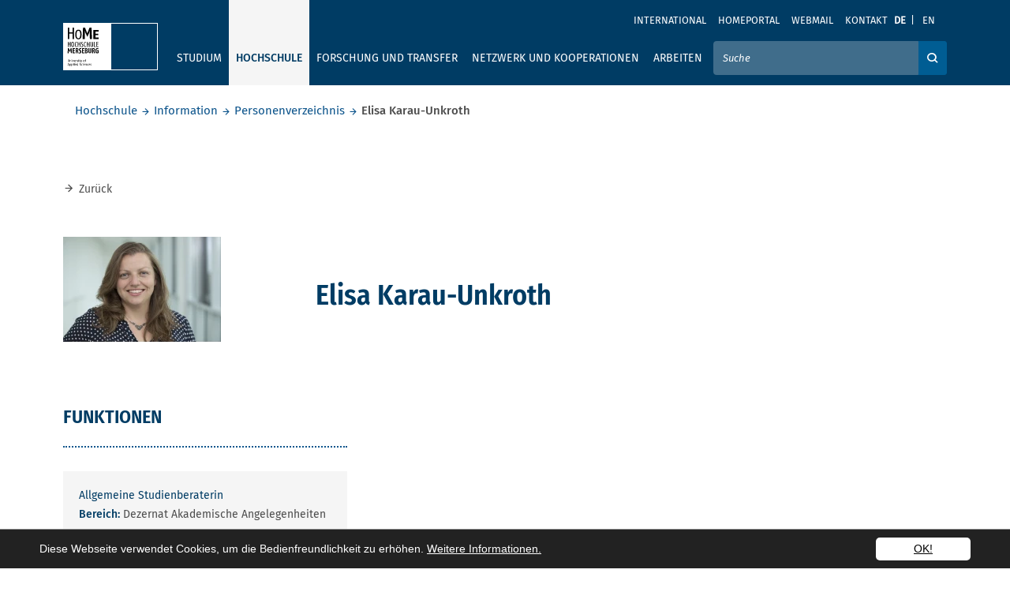

--- FILE ---
content_type: text/html; charset=utf-8
request_url: https://www.hs-merseburg.de/hochschule/information/personenverzeichnis/details/person/karau-unkroth-elisa-588/
body_size: 12351
content:
<!DOCTYPE html>
<html lang="de" prefix="og: http://ogp.me/ns#">
<head>

<meta charset="utf-8">
<!-- 
	——————————————————————————————————
	        | Programmed by XIMA MEDIA GmbH |
	        |         www.xima.de            |
	        ——————————————————————————————————

	This website is powered by TYPO3 - inspiring people to share!
	TYPO3 is a free open source Content Management Framework initially created by Kasper Skaarhoj and licensed under GNU/GPL.
	TYPO3 is copyright 1998-2025 of Kasper Skaarhoj. Extensions are copyright of their respective owners.
	Information and contribution at https://typo3.org/
-->


<link rel="icon" href="/_assets/5b71ab2187a33a4d6fdb3a31ee14b017/img/favicon/favicon.ico" type="image/vnd.microsoft.icon">
<title>Elisa Karau-Unkroth: Hochschule Merseburg</title>
<meta http-equiv="x-ua-compatible" content="IE=edge">
<meta name="generator" content="TYPO3 CMS">
<meta name="viewport" content="width=device-width, initial-scale=1">
<meta name="robots" content="index,follow">
<meta property="og:title" content="Details">
<meta name="twitter:card" content="summary">
<meta name="format-detection" content="telephone=no">


<link rel="stylesheet" href="/typo3temp/assets/css/884587c822b9e137977998012cb38f8d.css?1763553659" media="all">
<link rel="stylesheet" href="/_assets/5b71ab2187a33a4d6fdb3a31ee14b017/Build/main.css?1763553633" media="all">







        <!-- Matomo -->
        <script type="text/javascript">
            var _paq = window._paq = window._paq || [];
            /* tracker methods like "setCustomDimension" should be called before "trackPageView" */
            _paq.push(['trackPageView']);
            _paq.push(['enableLinkTracking']);
            (function()

            { var u="//matomo.hs-merseburg.de/matomo/"; _paq.push(['setTrackerUrl', u+'matomo.php']);
            _paq.push(['setSiteId', '1']);
            var d=document, g=d.createElement('script'), s=d.getElementsByTagName('script')[0];
            g.type='text/javascript';
            g.async=true; g.src=u+'matomo.js';
            s.parentNode.insertBefore(g,s); })();
        </script>
        <!-- End Matomo Code -->
<link rel="canonical" href="https://www.hs-merseburg.de/hochschule/information/personenverzeichnis/details/person/karau-unkroth-elisa-588/"/>

<link rel="alternate" hreflang="de_DE" href="https://www.hs-merseburg.de/hochschule/information/personenverzeichnis/details/person/karau-unkroth-elisa-588/"/>
<link rel="alternate" hreflang="en_US" href="https://www.hs-merseburg.de/en/hochschule/information/personenverzeichnis/details/?tx_xmhomemitarbeiterverzeichnis_employeedetail%5Baction%5D=show&amp;tx_xmhomemitarbeiterverzeichnis_employeedetail%5Bcontroller%5D=Employee&amp;tx_xmhomemitarbeiterverzeichnis_employeedetail%5Bemployee%5D=588&amp;cHash=7c31622f57ac03e756ff126b4369c308"/>
<link rel="alternate" hreflang="x-default" href="https://www.hs-merseburg.de/hochschule/information/personenverzeichnis/details/person/karau-unkroth-elisa-588/"/>
<script type="application/ld+json" id="ext-schema-jsonld">{"@context":"https://schema.org/","@graph":[{"@type":"WebPage","breadcrumb":{"@type":"BreadcrumbList","itemListElement":[{"@type":"ListItem","item":{"@type":"WebPage","@id":"https://www.hs-merseburg.de/hochschule/ueber-die-hochschule/"},"name":"Hochschule","position":"1"},{"@type":"ListItem","item":{"@type":"WebPage","@id":"https://www.hs-merseburg.de/hochschule/information/"},"name":"Information","position":"2"},{"@type":"ListItem","item":{"@type":"WebPage","@id":"https://www.hs-merseburg.de/hochschule/information/personenverzeichnis/"},"name":"Personenverzeichnis","position":"3"}]}},{"@type":"EmployeeRole","image":"https://homeportal.hs-merseburg.de/pictures/user/7f/7f54c03c1d4fcc2eff455ef955074e60_medium.webp?d=1730887330","name":"Elisa Karau-Unkroth","roleName":"Allgemeine Studienberaterin"}]}</script>
</head>
<body class="default">
<a class="sr-only" href="#page-content"><span>Skip to main content</span></a><header><div class="top-header"><div class="d-flex flex-column"><div class="metanav order-2 order-lg-1"><div class="container metanav__container"><nav class="navbar navbar-expand-lg text-uppercase "><div class="collapse navbar-collapse" id="navbar-meta"><ul class="navbar-nav ml-auto"><li class="nav-item" ><a href="/international/" class="nav-link" title="International">International</a></li><li class="nav-item" ><a href="https://homeportal.hs-merseburg.de/" class="nav-link" title="Homeportal">Homeportal</a></li><li class="nav-item" ><a href="https://webmail.hs-merseburg.de" class="nav-link" title="Webmail">Webmail</a></li><li class="nav-item" ><a href="/kontakt/" class="nav-link" title="Kontakt">Kontakt</a></li><li class="nav-item language-menu"><a href="/hochschule/information/personenverzeichnis/details/person/karau-unkroth-elisa-588/" class="nav-link active">DE</a><a href="/en/hochschule/information/personenverzeichnis/details/?tx_xmhomemitarbeiterverzeichnis_employeedetail%5Baction%5D=show&amp;tx_xmhomemitarbeiterverzeichnis_employeedetail%5Bcontroller%5D=Employee&amp;tx_xmhomemitarbeiterverzeichnis_employeedetail%5Bemployee%5D=588&amp;cHash=7c31622f57ac03e756ff126b4369c308" class="nav-link">EN</a></li></ul><div class="d-lg-none mx-auto text-center"><button
        class="navbar-toggler menu-toggler menu-toggler--bottom mr-auto"
        type="button"
        data-parent="#navbar-main,#navbar-meta"
        data-toggle="collapse"
        data-target="#navbar-main,#navbar-meta"
        aria-expanded="false"
        aria-label="Öffnet und schließt das mobile Menü"><i class="icon-Menu"><span class="sr-only">Öffnet und schließt das mobile Menü</span></i></button></div></div></nav></div></div><div class="mainnav order-1 order-lg-2"><div class="container"><nav class="navbar navbar-expand-lg text-uppercase"><div class="d-lg-none"><a href="/"><div class="navbar-brand icon-HoMe_Logo_small text-white"></div></a></div><div class="d-none d-lg-block"><div class="navbar-brand"><a title="Homepage" href="/"><div class="squareblock"><div class="square left"><img alt="Hochschule Merseburg" src="/_assets/5b71ab2187a33a4d6fdb3a31ee14b017/img/logo/logo_quadtrat_li_inkl_typo.svg" width="60" height="60" /></div><div class="square right"><img alt="Hochschule Merseburg" src="/_assets/5b71ab2187a33a4d6fdb3a31ee14b017/img/logo/logo_quadrat_re.svg" width="60" height="60" /></div></div><div class="font"><img alt="Hochschule Merseburg" src="/_assets/5b71ab2187a33a4d6fdb3a31ee14b017/img/logo/HoMe_Logo_schrift.svg" width="87" height="20" /></div></a></div></div><div class="d-lg-none text-right"><button class="navbar-toggler search-toggler" type="button" data-parent="#navbar-main,#navbar-meta" data-toggle="collapse" data-target="#searchForm" aria-controls="searchForm" aria-expanded="false" aria-label="Öffnet und schließt die Suchbox zum Suchen auf der Webseite"><i class="icon-search"><span class="sr-only">Öffnet und schließt die Suchbox zum Suchen auf der Webseite</span></i></button><button class="navbar-toggler menu-toggler"
        type="button"
        data-parent="#navbar-main,#navbar-meta"
        data-toggle="collapse"
        data-target="#navbar-main,#navbar-meta"
        aria-expanded="false"
        aria-label="Öffnet und schließt das mobile Menü"><i class="icon-Menu"><span class="sr-only">Öffnet und schließt das mobile Menü</span></i></button></div><div class="collapse navbar-collapse navbar-main" id="navbar-main"><ul class="navbar-nav mr-lg-auto"><li class="nav-item "><button data-focus-skip aria-controls="ul-16" aria-expanded="false" data-parent="#navbar-main" data-target="#ul-16" data-toggle="home-collapse" type="button" class="btn icon-arrow_down text-secondary d-lg-none dropdown-open"><span class="sr-only">Ausklappen</span></button><a href="/studium/studiengaenge/"  class="nav-link" data-keyboard>Studium</a><ul id="ul-16" class="home-collapse row mr-lg-auto" aria-expanded="false"><div class="nav-items-contol"><button role="button" type="button" data-close class="doropdown-close"><i class="icon-close"><span class="sr-only">Close navigation</span></i></button></div><div class="nav-items-container"><li class="nav-item link-lg"><a href="/studium/studiengaenge/" class="nav-link">Studium</a></li><li class="nav-item "><button data-focus-skip aria-controls="ul-19" aria-expanded="false" data-parent="#navbar-main" data-target="#ul-19" data-toggle="home-collapse" type="button" class="btn icon-arrow_down text-secondary d-lg-none dropdown-open"><span class="sr-only">Ausklappen</span></button><a href="/studium/studiengaenge/" class="nav-link">Studiengänge</a><ul id="ul-19" class="home-collapse" aria-expanded="false"><li class="nav-item "><a href="http://www.hs-merseburg.de/studium/studiengaenge/Bachelor/" title="Bachelorstudiengänge" class="nav-link">Bachelorstudiengänge</a></li><li class="nav-item "><a href="http://www.hs-merseburg.de/studium/studiengaenge/Master" title="Masterstudiengänge" class="nav-link">Masterstudiengänge</a></li></ul></li><li class="nav-item "><button data-focus-skip aria-controls="ul-20" aria-expanded="false" data-parent="#navbar-main" data-target="#ul-20" data-toggle="home-collapse" type="button" class="btn icon-arrow_down text-secondary d-lg-none dropdown-open"><span class="sr-only">Ausklappen</span></button><a href="/hochschule/projekte/rund-um-gut-beraten/" class="nav-link">Beratung und Information</a><ul id="ul-20" class="home-collapse" aria-expanded="false"><li class="nav-item "><a href="/hochschule/projekte/rund-um-gut-beraten/" title="Rundum gut beraten - Unsere Beratungsangebote" class="nav-link">Rundum gut beraten - Unsere Beratungsangebote</a></li><li class="nav-item "><a href="/studium/beratung-und-information/allgemeine-studienberatung/" title="Allgemeine Studienberatung" class="nav-link">Allgemeine Studienberatung</a></li><li class="nav-item "><a href="/hochschule/information/familiengerechte-hochschule/" title="Studieren mit Kind" class="nav-link">Studieren mit Kind</a></li><li class="nav-item "><a href="/studium/beratung-und-information/studieren-mit-behinderungen-oder-chronischen-erkrankungen/" title="Studieren mit Behinderungen oder chronischen Erkrankungen" class="nav-link">Studieren mit Behinderungen oder chronischen Erkrankungen</a></li><li class="nav-item "><a href="/studium/beratung-und-information/bachelor-master-system/" title="Bachelor-Master-System" class="nav-link">Bachelor-Master-System</a></li><li class="nav-item "><a href="/studium/beratung-und-information/akkreditierung/" title="Akkreditierung" class="nav-link">Akkreditierung</a></li><li class="nav-item "><a href="/studium/beratung-und-information/finanzierung/" title="Finanzierung" class="nav-link">Finanzierung</a></li><li class="nav-item "><a href="/studium/beratung-und-information/wohnen/" title="Wohnen" class="nav-link">Wohnen</a></li><li class="nav-item "><a href="/studium/beratung-und-information/leben/" title="Leben" class="nav-link">Leben</a></li></ul></li><li class="nav-item "><button data-focus-skip aria-controls="ul-21" aria-expanded="false" data-parent="#navbar-main" data-target="#ul-21" data-toggle="home-collapse" type="button" class="btn icon-arrow_down text-secondary d-lg-none dropdown-open"><span class="sr-only">Ausklappen</span></button><a href="/studium/vor-dem-studium/" class="nav-link">Vor dem Studium</a><ul id="ul-21" class="home-collapse" aria-expanded="false"><li class="nav-item "><a href="/studium/vor-dem-studium/angebote-fuer-studieninteressierte/" title="Angebote für Studieninteressierte" class="nav-link">Angebote für Studieninteressierte</a></li><li class="nav-item "><a href="https://hisinone.hs-merseburg.de" title="Online-Bewerbung" class="nav-link">Online-Bewerbung</a></li><li class="nav-item "><a href="/studium/vor-dem-studium/passgenaues-studium/" title="Passgenaues Studium" class="nav-link">Passgenaues Studium</a></li><li class="nav-item "><a href="/studium/vor-dem-studium/wege-zum-studium/" title="Wege zum Studium" class="nav-link">Wege zum Studium</a></li><li class="nav-item "><a href="/studium/vor-dem-studium/bewerbung-und-immatrikulation/" title="Bewerbung und Immatrikulation" class="nav-link">Bewerbung und Immatrikulation</a></li><li class="nav-item "><a href="/studium/vor-dem-studium/internationale-studieninteressierte/" title="Internationale Studieninteressierte" class="nav-link">Internationale Studieninteressierte</a></li><li class="nav-item "><a href="/studium/vor-dem-studium/international-applicants/" title="International applicants" class="nav-link">International applicants</a></li></ul></li><li class="nav-item "><button data-focus-skip aria-controls="ul-22" aria-expanded="false" data-parent="#navbar-main" data-target="#ul-22" data-toggle="home-collapse" type="button" class="btn icon-arrow_down text-secondary d-lg-none dropdown-open"><span class="sr-only">Ausklappen</span></button><a href="/studium/im-studium/" class="nav-link">Im Studium</a><ul id="ul-22" class="home-collapse" aria-expanded="false"><li class="nav-item "><a href="/studium/im-studium/willkommen-an-der-hochschule/" title="Willkommen an der Hochschule" class="nav-link">Willkommen an der Hochschule</a></li><li class="nav-item "><a href="/studium/im-studium/termine-fristen/" title="Termine &amp; Fristen" class="nav-link">Termine &amp; Fristen</a></li><li class="nav-item "><a href="/studium/im-studium/semesterbeitrag-und-rueckmeldung/" title="Semesterbeitrag und Rückmeldung" class="nav-link">Semesterbeitrag und Rückmeldung</a></li><li class="nav-item "><a href="/studium/im-studium/studienorganisation-studierenden-service-point/" title="Studienorganisation / Studierenden-Service-Point" class="nav-link">Studienorganisation / Studierenden-Service-Point</a></li><li class="nav-item "><a href="/studium/im-studium/studierendensekretariat/" title="Studierendensekretariat" class="nav-link">Studierendensekretariat</a></li><li class="nav-item "><a href="/studium/im-studium/pruefungsamt/" title="Prüfungsamt" class="nav-link">Prüfungsamt</a></li><li class="nav-item "><a href="/studium/im-studium/angebote-fuer-studierende/" title="Angebote für Studierende" class="nav-link">Angebote für Studierende</a></li><li class="nav-item "><a href="/studium/nach-dem-studium/karriere/studienzweifel/" title="Studienzweifel" class="nav-link">Studienzweifel</a></li><li class="nav-item "><a href="/studium/im-studium/studentische-vereinigungen/" title="Studentische Vereinigungen" class="nav-link">Studentische Vereinigungen</a></li><li class="nav-item "><a href="/studium/im-studium/studierendenvertretungen/" title="Studierendenvertretungen" class="nav-link">Studierendenvertretungen</a></li></ul></li><li class="nav-item "><button data-focus-skip aria-controls="ul-23" aria-expanded="false" data-parent="#navbar-main" data-target="#ul-23" data-toggle="home-collapse" type="button" class="btn icon-arrow_down text-secondary d-lg-none dropdown-open"><span class="sr-only">Ausklappen</span></button><a href="/studium/nach-dem-studium/" class="nav-link">Nach dem Studium</a><ul id="ul-23" class="home-collapse" aria-expanded="false"><li class="nav-item "><a href="http://www.hs-merseburg.de/studium/studiengaenge/Master" title="Master" class="nav-link">Master</a></li><li class="nav-item "><a href="/studium/nach-dem-studium/karriere/" title="Karriere" class="nav-link">Karriere</a></li><li class="nav-item "><a href="/hochschule/einrichtungen/weiterbildung/" title="Weiterbildung" class="nav-link">Weiterbildung</a></li><li class="nav-item "><a href="/studium/nach-dem-studium/karriere/karrieremesse/" title="Karrieremesse" class="nav-link">Karrieremesse</a></li><li class="nav-item "><a href="/forschung-und-transfer/forschung/promovieren/" title="Promotion" class="nav-link">Promotion</a></li><li class="nav-item "><a href="/studium/nach-dem-studium/alumni/" title="Alumni" class="nav-link">Alumni</a></li></ul></li></div></ul></li><li class="nav-item active"><button data-focus-skip aria-controls="ul-15" aria-expanded="false" data-parent="#navbar-main" data-target="#ul-15" data-toggle="home-collapse" type="button" class="btn icon-arrow_down text-secondary d-lg-none dropdown-open"><span class="sr-only">Ausklappen</span></button><a href="/hochschule/ueber-die-hochschule/"  class="nav-link" data-keyboard>Hochschule</a><ul id="ul-15" class="home-collapse row mr-lg-auto" aria-expanded="false"><div class="nav-items-contol"><button role="button" type="button" data-close class="doropdown-close"><i class="icon-close"><span class="sr-only">Close navigation</span></i></button></div><div class="nav-items-container"><li class="nav-item link-lg"><a href="/hochschule/ueber-die-hochschule/" class="nav-link">Hochschule</a></li><li class="nav-item active"><button data-focus-skip aria-controls="ul-24" aria-expanded="false" data-parent="#navbar-main" data-target="#ul-24" data-toggle="home-collapse" type="button" class="btn icon-arrow_down text-secondary d-lg-none dropdown-open"><span class="sr-only">Ausklappen</span></button><a href="/hochschule/information/" class="nav-link">Information</a><ul id="ul-24" class="home-collapse" aria-expanded="false"><li class="nav-item "><a href="/hochschule/information/neuigkeiten/" title="Neuigkeiten" class="nav-link">Neuigkeiten</a></li><li class="nav-item "><a href="/hochschule/information/veranstaltungen/" title="Veranstaltungen" class="nav-link">Veranstaltungen</a></li><li class="nav-item "><a href="/hochschule/information/medien-und-publikationen/" title="Medien und Publikationen" class="nav-link">Medien und Publikationen</a></li><li class="nav-item "><a href="/hochschule/information/stellenausschreibungen/" title="Stellenausschreibungen" class="nav-link">Stellenausschreibungen</a></li><li class="nav-item "><a href="/hochschule/information/medien-und-publikationen/amtliche-bekanntmachungen/" title="Amtliche Bekanntmachungen" class="nav-link">Amtliche Bekanntmachungen</a></li><li class="nav-item "><a href="/hochschule/information/weiterbildungsangebote/" title="Weiterbildungsangebote" class="nav-link">Weiterbildungsangebote</a></li><li class="nav-item active"><strong class="nav-link">Personenverzeichnis</strong></li><li class="nav-item "><a href="/hochschule/information/campus/" title="Campus" class="nav-link">Campus</a></li><li class="nav-item "><a href="/hochschule/information/interessenvertretungen/" title="Interessenvertretungen" class="nav-link">Interessenvertretungen</a></li><li class="nav-item "><a href="/hochschule/information/chancengerechtigkeit/" title="Gleichstellung" class="nav-link">Gleichstellung</a></li><li class="nav-item "><a href="/hochschule/information/mint-foerderung/" title="MINT-Förderung" class="nav-link">MINT-Förderung</a></li><li class="nav-item "><a href="/hochschule/information/gesunde-hochschule/" title="Gesunde Hochschule" class="nav-link">Gesunde Hochschule</a></li><li class="nav-item "><a href="/hochschule/information/familiengerechte-hochschule/" title="Familiengerechte Hochschule" class="nav-link">Familiengerechte Hochschule</a></li><li class="nav-item "><a href="/hochschule/information/wahlen/" title="Wahlen" class="nav-link">Wahlen</a></li><li class="nav-item "><a href="/hochschule/information/qualitaetsmanagement/" title="Qualitätsmanagement" class="nav-link">Qualitätsmanagement</a></li></ul></li><li class="nav-item "><button data-focus-skip aria-controls="ul-145" aria-expanded="false" data-parent="#navbar-main" data-target="#ul-145" data-toggle="home-collapse" type="button" class="btn icon-arrow_down text-secondary d-lg-none dropdown-open"><span class="sr-only">Ausklappen</span></button><a href="/hochschule/ueber-die-hochschule/" class="nav-link">Über die Hochschule</a><ul id="ul-145" class="home-collapse" aria-expanded="false"><li class="nav-item "><a href="/hochschule/ueber-die-hochschule/profil-leitbild/" title="Profil &amp; Leitbild" class="nav-link">Profil &amp; Leitbild</a></li><li class="nav-item "><a href="/hochschule/ueber-die-hochschule/historie/" title="Historie" class="nav-link">Historie</a></li><li class="nav-item "><a href="/hochschule/ueber-die-hochschule/haw/" title="HAW" class="nav-link">HAW</a></li><li class="nav-item "><a href="/hochschule/ueber-die-hochschule/hochschulshop/" title="Hochschulshop" class="nav-link">Hochschulshop</a></li></ul></li><li class="nav-item "><button data-focus-skip aria-controls="ul-27" aria-expanded="false" data-parent="#navbar-main" data-target="#ul-27" data-toggle="home-collapse" type="button" class="btn icon-arrow_down text-secondary d-lg-none dropdown-open"><span class="sr-only">Ausklappen</span></button><a href="/hochschule/einrichtungen/" class="nav-link">Einrichtungen</a><ul id="ul-27" class="home-collapse" aria-expanded="false"><li class="nav-item "><a href="/hochschule/einrichtungen/labore-und-versuchsfelder/" title="Labore und Versuchsfelder" class="nav-link">Labore und Versuchsfelder</a></li><li class="nav-item "><a href="/hochschule/einrichtungen/international-office-language-centre/" title="International Office / Language Centre" class="nav-link">International Office / Language Centre</a></li><li class="nav-item "><a href="/hochschule/einrichtungen/hochschulbibliothek/" title="Hochschulbibliothek" class="nav-link">Hochschulbibliothek</a></li><li class="nav-item "><a href="/hochschule/einrichtungen/hochschulmarketing-und-kommunikation/" title="Hochschulmarketing und Kommunikation" class="nav-link">Hochschulmarketing und Kommunikation</a></li><li class="nav-item "><a href="/hochschule/einrichtungen/hochschulsportzentrum/" title="Hochschulsportzentrum" class="nav-link">Hochschulsportzentrum</a></li><li class="nav-item "><a href="/hochschule/einrichtungen/it-servicezentrum/" title="IT-Servicezentrum" class="nav-link">IT-Servicezentrum</a></li><li class="nav-item "><a href="/hochschule/einrichtungen/weiterbildung/" title="Weiterbildung" class="nav-link">Weiterbildung</a></li></ul></li><li class="nav-item "><button data-focus-skip aria-controls="ul-25" aria-expanded="false" data-parent="#navbar-main" data-target="#ul-25" data-toggle="home-collapse" type="button" class="btn icon-arrow_down text-secondary d-lg-none dropdown-open"><span class="sr-only">Ausklappen</span></button><a href="/hochschule/organisation/organigramm/" class="nav-link">Organisation</a><ul id="ul-25" class="home-collapse" aria-expanded="false"><li class="nav-item "><a href="/hochschule/organisation/rektorat/" title="Rektorat" class="nav-link">Rektorat</a></li><li class="nav-item "><a href="/hochschule/organisation/verwaltung/" title="Verwaltung" class="nav-link">Verwaltung</a></li><li class="nav-item "><a href="/hochschule/organisation/stabsstellen-und-struktureinheiten/" title="Stabsstellen und Struktureinheiten" class="nav-link">Stabsstellen und Struktureinheiten</a></li><li class="nav-item "><a href="/hochschule/organisation/senat/" title="Senat" class="nav-link">Senat</a></li><li class="nav-item "><a href="/hochschule/organisation/kuratorium/" title="Kuratorium" class="nav-link">Kuratorium</a></li><li class="nav-item "><a href="/hochschule/organisation/organigramm/" title="Organigramm" class="nav-link">Organigramm</a></li></ul></li><li class="nav-item "><button data-focus-skip aria-controls="ul-26" aria-expanded="false" data-parent="#navbar-main" data-target="#ul-26" data-toggle="home-collapse" type="button" class="btn icon-arrow_down text-secondary d-lg-none dropdown-open"><span class="sr-only">Ausklappen</span></button><a href="/hochschule/fachbereiche/" class="nav-link">Fachbereiche</a><ul id="ul-26" class="home-collapse" aria-expanded="false"><li class="nav-item "><a href="/hochschule/fachbereiche/ingenieur-und-naturwissenschaften/" title="Ingenieur- und Naturwissenschaften" class="nav-link">Ingenieur- und Naturwissenschaften</a></li><li class="nav-item "><a href="/hochschule/fachbereiche/soziale-arbeitmedienkultur/" title="Soziale Arbeit.Medien.Kultur" class="nav-link">Soziale Arbeit.Medien.Kultur</a></li><li class="nav-item "><a href="/hochschule/fachbereiche/wirtschaftswissenschaften-und-informationswissenschaften/" title="Wirtschaftswissenschaften und Informationswissenschaften" class="nav-link">Wirtschaftswissenschaften und Informationswissenschaften</a></li></ul></li><li class="nav-item "><button data-focus-skip aria-controls="ul-152" aria-expanded="false" data-parent="#navbar-main" data-target="#ul-152" data-toggle="home-collapse" type="button" class="btn icon-arrow_down text-secondary d-lg-none dropdown-open"><span class="sr-only">Ausklappen</span></button><a href="/hochschule/projekte/" class="nav-link">Projekte</a><ul id="ul-152" class="home-collapse" aria-expanded="false"><li class="nav-item "><a href="/hochschule/projekte/cannabis/" title="Cannabis" class="nav-link">Cannabis</a></li><li class="nav-item "><a href="/hochschule/projekte/case/" title="CASE" class="nav-link">CASE</a></li><li class="nav-item "><a href="/hochschule/projekte/ecoemotion/" title="EcoEmotion" class="nav-link">EcoEmotion</a></li><li class="nav-item "><a href="/hochschule/projekte/fem-power/" title="FEM POWER" class="nav-link">FEM POWER</a></li><li class="nav-item "><a href="/forschung-und-transfer/existenzgruendung/" title="Gründerservice" class="nav-link">Gründerservice</a></li><li class="nav-item "><a href="/hochschule/projekte/h2hub/" title="H₂HUB" class="nav-link">H₂HUB</a></li><li class="nav-item "><a href="/home/" title="I am HoMe" class="nav-link">I am HoMe</a></li><li class="nav-item "><a href="/hochschule/projekte/innomobil/" title="Innomobil" class="nav-link">Innomobil</a></li><li class="nav-item "><a href="/hochschule/projekte/klimaschutz/" title="Klimaschutz" class="nav-link">Klimaschutz</a></li><li class="nav-item "><a href="/hochschule/projekte/nutzhanf/" title="Nutzhanf" class="nav-link">Nutzhanf</a></li><li class="nav-item "><a href="/hochschule/projekte/pool-in-loop/" title="Pool-in-loop" class="nav-link">Pool-in-loop</a></li><li class="nav-item "><a href="/hochschule/projekte/rund-um-gut-beraten/" title="Rundum gut beraten" class="nav-link">Rundum gut beraten</a></li><li class="nav-item "><a href="/hochschule/projekte/sl2/" title="SL²" class="nav-link">SL²</a></li><li class="nav-item "><a href="/hochschule/projekte/theater-am-campus/" title="Theaterwerkstatt am Campus" class="nav-link">Theaterwerkstatt am Campus</a></li><li class="nav-item "><a href="/hochschule/projekte/zukunftszentrum-digitale-arbeit-sachsen-anhalt/" title="Zukunftszentrum Digitale Arbeit Sachsen-Anhalt" class="nav-link">Zukunftszentrum Digitale Arbeit Sachsen-Anhalt</a></li></ul></li></div></ul></li><li class="nav-item "><button data-focus-skip aria-controls="ul-14" aria-expanded="false" data-parent="#navbar-main" data-target="#ul-14" data-toggle="home-collapse" type="button" class="btn icon-arrow_down text-secondary d-lg-none dropdown-open"><span class="sr-only">Ausklappen</span></button><a href="/forschung-und-transfer/"  class="nav-link" data-keyboard>Forschung und Transfer</a><ul id="ul-14" class="home-collapse row mr-lg-auto" aria-expanded="false"><div class="nav-items-contol"><button role="button" type="button" data-close class="doropdown-close"><i class="icon-close"><span class="sr-only">Close navigation</span></i></button></div><div class="nav-items-container"><li class="nav-item link-lg"><a href="/forschung-und-transfer/" class="nav-link">Forschung und Transfer</a></li><li class="nav-item "><button data-focus-skip aria-controls="ul-361" aria-expanded="false" data-parent="#navbar-main" data-target="#ul-361" data-toggle="home-collapse" type="button" class="btn icon-arrow_down text-secondary d-lg-none dropdown-open"><span class="sr-only">Ausklappen</span></button><a href="/forschung-und-transfer/forschung/" class="nav-link">Forschung</a><ul id="ul-361" class="home-collapse" aria-expanded="false"><li class="nav-item "><a href="/forschung-und-transfer/forschung/schwerpunkte-und-kompetenzen/" title="Schwerpunkte und Kompetenzen" class="nav-link">Schwerpunkte und Kompetenzen</a></li><li class="nav-item "><a href="/forschung-und-transfer/forschung/forschungsaktivitaeten/" title="Forschungsaktivitäten" class="nav-link">Forschungsaktivitäten</a></li><li class="nav-item "><a href="/forschung-und-transfer/forschung/forschungsaktivitaeten/laufende-forschungsprojekte/" title="Forschungsprojekte" class="nav-link">Forschungsprojekte</a></li><li class="nav-item "><a href="/forschung-und-transfer/forschung/internationale-forschung/" title="Internationale Forschung" class="nav-link">Internationale Forschung</a></li><li class="nav-item "><a href="/forschung-und-transfer/forschung/promovieren/" title="Promovieren" class="nav-link">Promovieren</a></li><li class="nav-item "><a href="/forschung-und-transfer/forschung/promotionszentren/" title="Promotionszentren" class="nav-link">Promotionszentren</a></li><li class="nav-item "><a href="/forschung-und-transfer/forschung/angebote-und-leistungen/" title="Angebote und Leistungen" class="nav-link">Angebote und Leistungen</a></li></ul></li><li class="nav-item "><button data-focus-skip aria-controls="ul-362" aria-expanded="false" data-parent="#navbar-main" data-target="#ul-362" data-toggle="home-collapse" type="button" class="btn icon-arrow_down text-secondary d-lg-none dropdown-open"><span class="sr-only">Ausklappen</span></button><a href="/forschung-und-transfer/transfer/" class="nav-link">Transfer</a><ul id="ul-362" class="home-collapse" aria-expanded="false"><li class="nav-item "><a href="/forschung-und-transfer/transfer/kompetenznetzwerk-fuer-angewandte-und-transferorientierte-forschung-kat/" title="Kompetenznetzwerk für Angewandte und Transferorientierte Forschung (KAT)" class="nav-link">Kompetenznetzwerk für Angewandte und Transferorientierte Forschung (KAT)</a></li><li class="nav-item "><a href="/forschung-und-transfer/transfer/innovative-hochschule/" title="Innovative Hochschule" class="nav-link">Innovative Hochschule</a></li></ul></li><li class="nav-item "><button data-focus-skip aria-controls="ul-228" aria-expanded="false" data-parent="#navbar-main" data-target="#ul-228" data-toggle="home-collapse" type="button" class="btn icon-arrow_down text-secondary d-lg-none dropdown-open"><span class="sr-only">Ausklappen</span></button><a href="/forschung-und-transfer/existenzgruendung/" class="nav-link">Existenzgründung</a><ul id="ul-228" class="home-collapse" aria-expanded="false"><li class="nav-item "><a href="/forschung-und-transfer/existenzgruendung/neuigkeiten-vom-gruendungscampus-home/" title="Neuigkeiten vom Gründungscampus HoMe" class="nav-link">Neuigkeiten vom Gründungscampus HoMe</a></li><li class="nav-item "><a href="/forschung-und-transfer/existenzgruendung/veranstaltungen-termine/" title="Veranstaltungen &amp; Termine" class="nav-link">Veranstaltungen &amp; Termine</a></li><li class="nav-item "><a href="/forschung-und-transfer/existenzgruendung/home-startup-service/" title="HoMe Startup Service" class="nav-link">HoMe Startup Service</a></li><li class="nav-item "><a href="/forschung-und-transfer/existenzgruendung/impact-social-cultural-female-entrepreneurship/" title="Impact. Social, Cultural &amp; Female Entrepreneurship" class="nav-link">Impact. Social, Cultural &amp; Female Entrepreneurship</a></li><li class="nav-item "><a href="/forschung-und-transfer/existenzgruendung/exist-women/" title="EXIST-Women" class="nav-link">EXIST-Women</a></li><li class="nav-item "><a href="/forschung-und-transfer/existenzgruendung/geistiges-eigentum-schutzrechte/" title="Geistiges Eigentum &amp; Schutzrechte" class="nav-link">Geistiges Eigentum &amp; Schutzrechte</a></li><li class="nav-item "><a href="/forschung-und-transfer/existenzgruendung/sponsoren-netzwerkpartner/" title="Sponsoren &amp; Netzwerkpartner" class="nav-link">Sponsoren &amp; Netzwerkpartner</a></li></ul></li><li class="nav-item "><button data-focus-skip aria-controls="ul-378" aria-expanded="false" data-parent="#navbar-main" data-target="#ul-378" data-toggle="home-collapse" type="button" class="btn icon-arrow_down text-secondary d-lg-none dropdown-open"><span class="sr-only">Ausklappen</span></button><a href="/forschung-und-transfer/wissenschaftskommunikation/" class="nav-link">Wissenschaftskommunikation</a><ul id="ul-378" class="home-collapse" aria-expanded="false"><li class="nav-item "><a href="/forschung-und-transfer/wissenschaftskommunikation/nacht-der-forschung/" title="Nacht der Forschung" class="nav-link">Nacht der Forschung</a></li><li class="nav-item "><a href="/forschung-und-transfer/wissenschaftskommunikation/forschungspreis/" title="Forschungspreis" class="nav-link">Forschungspreis</a></li><li class="nav-item "><a href="/forschung-und-transfer/wissenschaftskommunikation/lange-nacht-der-wissenschaften/" title="Lange Nacht der Wissenschaften" class="nav-link">Lange Nacht der Wissenschaften</a></li><li class="nav-item "><a href="/forschung-und-transfer/wissenschaftskommunikation/forschungsmessen/" title="Forschungsmessen" class="nav-link">Forschungsmessen</a></li><li class="nav-item "><a href="/forschung-und-transfer/wissenschaftskommunikation/cube-talks/" title="Cube Talks" class="nav-link">Cube Talks</a></li><li class="nav-item "><a href="/forschung-und-transfer/wissenschaftskommunikation/cube-stories/" title="Cube Stories" class="nav-link">Cube Stories</a></li><li class="nav-item "><a href="/forschung-und-transfer/wissenschaftskommunikation/nachwuchswissenschaftlerkonferenz/" title="Nachwuchswissenschaftlerkonferenz" class="nav-link">Nachwuchswissenschaftlerkonferenz</a></li></ul></li></div></ul></li><li class="nav-item "><button data-focus-skip aria-controls="ul-13" aria-expanded="false" data-parent="#navbar-main" data-target="#ul-13" data-toggle="home-collapse" type="button" class="btn icon-arrow_down text-secondary d-lg-none dropdown-open"><span class="sr-only">Ausklappen</span></button><a href="/netzwerk-und-kooperationen/"  class="nav-link" data-keyboard>Netzwerk und Kooperationen</a><ul id="ul-13" class="home-collapse row mr-lg-auto" aria-expanded="false"><div class="nav-items-contol"><button role="button" type="button" data-close class="doropdown-close"><i class="icon-close"><span class="sr-only">Close navigation</span></i></button></div><div class="nav-items-container"><li class="nav-item link-lg"><a href="/netzwerk-und-kooperationen/" class="nav-link">Netzwerk und Kooperationen</a></li><li class="nav-item "><button data-focus-skip aria-controls="ul-33" aria-expanded="false" data-parent="#navbar-main" data-target="#ul-33" data-toggle="home-collapse" type="button" class="btn icon-arrow_down text-secondary d-lg-none dropdown-open"><span class="sr-only">Ausklappen</span></button><a href="/netzwerk-und-kooperationen/an-institute/" class="nav-link">An-Institute</a><ul id="ul-33" class="home-collapse" aria-expanded="false"><li class="nav-item "><a href="http://www.hs-merseburg.de/netzwerk-und-kooperationen/an-institute/#2831" title="Forschungs- und Beratungszentrum für Maschinen- und Energiesysteme e.V." class="nav-link">Forschungs- und Beratungszentrum für Maschinen- und Energiesysteme e.V.</a></li><li class="nav-item "><a href="http://www.hs-merseburg.de/netzwerk-und-kooperationen/an-institute/#c2834" title="Institut für Angewandte Sexualwissenschaft (IFAS)" class="nav-link">Institut für Angewandte Sexualwissenschaft (IFAS)</a></li><li class="nav-item "><a href="http://www.hs-merseburg.de/netzwerk-und-kooperationen/an-institute/#c3180" title="Institut für Internationale Bildungskooperation e.V." class="nav-link">Institut für Internationale Bildungskooperation e.V.</a></li><li class="nav-item "><a href="http://www.hs-merseburg.de/netzwerk-und-kooperationen/an-institute/#c3183" title="Institut für Polymerwerkstoffe e.V. (IPW)" class="nav-link">Institut für Polymerwerkstoffe e.V. (IPW)</a></li><li class="nav-item "><a href="http://www.hs-merseburg.de/netzwerk-und-kooperationen/an-institute/#c3189" title="Polymer Service GmbH Merseburg (PSM)" class="nav-link">Polymer Service GmbH Merseburg (PSM)</a></li></ul></li><li class="nav-item "><button data-focus-skip aria-controls="ul-34" aria-expanded="false" data-parent="#navbar-main" data-target="#ul-34" data-toggle="home-collapse" type="button" class="btn icon-arrow_down text-secondary d-lg-none dropdown-open"><span class="sr-only">Ausklappen</span></button><a href="/netzwerk-und-kooperationen/institutionen/" class="nav-link">Institutionen</a><ul id="ul-34" class="home-collapse" aria-expanded="false"><li class="nav-item "><a href="/netzwerk-und-kooperationen/institutionen/stiftung-akademie-mitteldeutsche-kunstoffinnovation-amk/" title="Stiftung Akademie Mitteldeutsche Kunstoffinnovation (AMK)" class="nav-link">Stiftung Akademie Mitteldeutsche Kunstoffinnovation (AMK)</a></li><li class="nav-item "><a href="/studium/nach-dem-studium/karriere/" title="Karriere Service" class="nav-link">Karriere Service</a></li><li class="nav-item "><a href="/studium/nach-dem-studium/alumni/" title="Alumni-Netzwerk" class="nav-link">Alumni-Netzwerk</a></li></ul></li><li class="nav-item "><button data-focus-skip aria-controls="ul-931" aria-expanded="false" data-parent="#navbar-main" data-target="#ul-931" data-toggle="home-collapse" type="button" class="btn icon-arrow_down text-secondary d-lg-none dropdown-open"><span class="sr-only">Ausklappen</span></button><a href="/netzwerk-und-kooperationen/kompetenzzentren-und-netzwerke/" class="nav-link">Kompetenzzentren und -netzwerke</a><ul id="ul-931" class="home-collapse" aria-expanded="false"><li class="nav-item "><a href="/forschung-und-transfer/transfer/kompetenznetzwerk-fuer-angewandte-und-transferorientierte-forschung-kat/" title="Kompetenznetzwerk für Angewandte und Transferorientierte Forschung (KAT)" class="nav-link">Kompetenznetzwerk für Angewandte und Transferorientierte Forschung (KAT)</a></li><li class="nav-item "><a href="/netzwerk-und-kooperationen/kompetenzzentren-und-netzwerke/kompetenzzentrum-fuer-informationswissenschaften-kiw/" title="Kompetenzzentrum für Informationswissenschaften (KIW)" class="nav-link">Kompetenzzentrum für Informationswissenschaften (KIW)</a></li></ul></li><li class="nav-item "><button data-focus-skip aria-controls="ul-35" aria-expanded="false" data-parent="#navbar-main" data-target="#ul-35" data-toggle="home-collapse" type="button" class="btn icon-arrow_down text-secondary d-lg-none dropdown-open"><span class="sr-only">Ausklappen</span></button><a href="/netzwerk-und-kooperationen/kooperationspartner/" class="nav-link">Kooperationspartner</a><ul id="ul-35" class="home-collapse" aria-expanded="false"><li class="nav-item "><a href="/netzwerk-und-kooperationen/kooperationspartner/bestehende-kooperationen/" title="Bestehende Kooperationen" class="nav-link">Bestehende Kooperationen</a></li><li class="nav-item "><a href="/netzwerk-und-kooperationen/kooperationspartner/kooperationspartner-werden/" title="Kooperationspartner werden" class="nav-link">Kooperationspartner werden</a></li><li class="nav-item "><a href="/hochschule/information/weiterbildungsangebote/duales-verbundmodell/" title="Praxispartner für dual Studierende" class="nav-link">Praxispartner für dual Studierende</a></li></ul></li><li class="nav-item "><button data-focus-skip aria-controls="ul-36" aria-expanded="false" data-parent="#navbar-main" data-target="#ul-36" data-toggle="home-collapse" type="button" class="btn icon-arrow_down text-secondary d-lg-none dropdown-open"><span class="sr-only">Ausklappen</span></button><a href="/netzwerk-und-kooperationen/foerderungen/" class="nav-link">Förderungen</a><ul id="ul-36" class="home-collapse" aria-expanded="false"><li class="nav-item "><a href="/netzwerk-und-kooperationen/foerderungen/foerderkreis-der-hochschule-merseburg/" title="Förderkreis der Hochschule Merseburg" class="nav-link">Förderkreis der Hochschule Merseburg</a></li><li class="nav-item "><a href="/studium/beratung-und-information/finanzierung/deutschlandstipendium/" title="Deutschlandstipendium" class="nav-link">Deutschlandstipendium</a></li><li class="nav-item "><a href="/netzwerk-und-kooperationen/foerderungen/" title="Förderungen und Spenden" class="nav-link">Förderungen und Spenden</a></li></ul></li></div></ul></li><li class="nav-item "><button data-focus-skip aria-controls="ul-2336" aria-expanded="false" data-parent="#navbar-main" data-target="#ul-2336" data-toggle="home-collapse" type="button" class="btn icon-arrow_down text-secondary d-lg-none dropdown-open"><span class="sr-only">Ausklappen</span></button><a href="/arbeiten/ankommen/arbeiten/"  class="nav-link" data-keyboard>Arbeiten</a><ul id="ul-2336" class="home-collapse row mr-lg-auto" aria-expanded="false"><div class="nav-items-contol"><button role="button" type="button" data-close class="doropdown-close"><i class="icon-close"><span class="sr-only">Close navigation</span></i></button></div><div class="nav-items-container"><li class="nav-item link-lg"><a href="/arbeiten/ankommen/arbeiten/" class="nav-link">Arbeiten</a></li><li class="nav-item "><button data-focus-skip aria-controls="ul-2381" aria-expanded="false" data-parent="#navbar-main" data-target="#ul-2381" data-toggle="home-collapse" type="button" class="btn icon-arrow_down text-secondary d-lg-none dropdown-open"><span class="sr-only">Ausklappen</span></button><a href="/arbeiten/ankommen/" class="nav-link">Bewerben und Ankommen</a><ul id="ul-2381" class="home-collapse" aria-expanded="false"><li class="nav-item "><a href="/arbeiten/ankommen/arbeiten/" title="Arbeiten an der Hochschule Merseburg" class="nav-link">Arbeiten an der Hochschule Merseburg</a></li><li class="nav-item "><a href="/hochschule/information/stellenausschreibungen/" title="Stellenausschreibungen" class="nav-link">Stellenausschreibungen</a></li><li class="nav-item "><a href="/hochschule/information/stellenausschreibungen/berufungsmonitor/" title="Berufungsmonitor" class="nav-link">Berufungsmonitor</a></li><li class="nav-item "><a href="/arbeiten/ankommen/neuberufene/" title="Neuberufene" class="nav-link">Neuberufene</a></li><li class="nav-item "><a href="/arbeiten/ankommen/onboarding/" title="Ankommen, Orientieren, Kennenlernen" class="nav-link">Ankommen, Orientieren, Kennenlernen</a></li><li class="nav-item "><a href="/hochschule/information/campus/" title="Campus" class="nav-link">Campus</a></li></ul></li><li class="nav-item "><button data-focus-skip aria-controls="ul-2387" aria-expanded="false" data-parent="#navbar-main" data-target="#ul-2387" data-toggle="home-collapse" type="button" class="btn icon-arrow_down text-secondary d-lg-none dropdown-open"><span class="sr-only">Ausklappen</span></button><a href="/arbeiten/leben/" class="nav-link">Arbeiten und Leben</a><ul id="ul-2387" class="home-collapse" aria-expanded="false"><li class="nav-item "><a href="/hochschule/information/familiengerechte-hochschule/" title="Familie und Beruf" class="nav-link">Familie und Beruf</a></li><li class="nav-item "><a href="/hochschule/information/gesunde-hochschule/" title="Gesunde Hochschule" class="nav-link">Gesunde Hochschule</a></li><li class="nav-item "><a href="/hochschule/einrichtungen/international-office-language-centre/" title="International Office | Language Centre" class="nav-link">International Office | Language Centre</a></li><li class="nav-item "><a href="/hochschule/information/weiterbildungsangebote/" title="Weiterbildungsangebote" class="nav-link">Weiterbildungsangebote</a></li></ul></li><li class="nav-item "><button data-focus-skip aria-controls="ul-2397" aria-expanded="false" data-parent="#navbar-main" data-target="#ul-2397" data-toggle="home-collapse" type="button" class="btn icon-arrow_down text-secondary d-lg-none dropdown-open"><span class="sr-only">Ausklappen</span></button><a href="/arbeiten/arbeitsgebiete/" class="nav-link">Jobs@HoMe</a><ul id="ul-2397" class="home-collapse" aria-expanded="false"><li class="nav-item "><a href="/arbeiten/arbeitsgebiete/professur/" title="Professor*in werden" class="nav-link">Professor*in werden</a></li><li class="nav-item "><a href="/arbeiten/arbeitsgebiete/lehre-und-forschung/" title="Lehre und Forschung" class="nav-link">Lehre und Forschung</a></li><li class="nav-item "><a href="/arbeiten/arbeitsgebiete/hochschulleben/" title="Hochschulleben und Campus" class="nav-link">Hochschulleben und Campus</a></li><li class="nav-item "><a href="/arbeiten/arbeitsgebiete/hochschul-it/" title="Hochschul-IT voranbringen" class="nav-link">Hochschul-IT voranbringen</a></li></ul></li></div></ul></li></ul><div class="tx_solr">
    
	
    <form method="get" class="searchform form-inline my-2 my-lg-0 d-none d-lg-block" id="tx-solr-search-form-pi-results" action="/suche/" data-suggest="/suche/suggest.json" data-suggest-header="Top Results" accept-charset="utf-8">
        <input type="hidden" name="L" value="0"/>
        <input type="hidden" name="id" value="3"/>
        <div class="input-group">
            <label for="searchbox-desktop" class="sr-only">
                Geben Sie hier Ihren Suchbegriff ein
            </label>
        <input class="form-control tx-solr-suggest" id="searchbox-desktop" type="search"
               placeholder="Suche"
               aria-label="Suche"
               name="tx_solr[q]"
               value="">
            <div class="input-group-append">
                <button class="input-group-text my-2 my-sm-0" type="submit"><i class="icon-search"><span class="sr-only">Auf der Webseite suchen</span></i>
                </button>
            </div>
        </div>
    </form>


</div></div></nav></div></div></div><div class="collapse navbar-collapse" id="searchForm"><div class="tx_solr">
    
	
    <form method="get" class="searchform" id="tx-solr-search-form-pi-results-2" action="/suche/" data-suggest="/suche/suggest.json" data-suggest-header="Top Results" accept-charset="utf-8">
        <input type="hidden" name="L" value="0"/>
        <input type="hidden" name="id" value="3"/>
        <div class="input-group">
            <label for="searchbox-mobile" class="sr-only">
                Geben Sie hier Ihren Suchbegriff ein
            </label>
        <input class="form-control tx-solr-suggest" id="searchbox-mobile" type="search"
               placeholder="Suche"
               aria-label="Suche"
               name="tx_solr[q]"
               value="">
            <div class="input-group-append">
                <button class="input-group-text btn" type="submit"><i class="icon-search"><span class="sr-only">Auf der Webseite suchen</span></i>
                </button>
            </div>
        </div>
    </form>


</div></div></div></header><main class="relative"><div class="container"><nav class="home-nav-breadcrumb" aria-label="Breadcrumb"><div class="home-nav-breadcrumb-outer"><div class="home-nav-breadcrumb-middle"><span class="sr-only">Sie befinden sich hier:</span><ol class="breadcrumb"><li class="breadcrumb-item"><a href="/hochschule/ueber-die-hochschule/" title="Zur Hochschule">Hochschule</a></li><li class="breadcrumb-item"><a href="/hochschule/information/" title="Zur Information">Information</a></li><li class="breadcrumb-item"><a href="/hochschule/information/personenverzeichnis/" title="Zur Personenverzeichnis">Personenverzeichnis</a></li><li class="breadcrumb-item active"  aria-current="page"><strong>Elisa Karau-Unkroth</strong></li></ol></div></div></nav></div><!--TYPO3SEARCH_begin--><div class="container"><div class="hero"></div></div><div class="container relative"><div class="content" id="page-content"><div id="c6073">
<div class="tx-xm-home-mitarbeiterverzeichnis">
	



	<a onclick="window.history.back()" class="more cursor-pointer mb-3">Zurück</a>


<div class="row mb-5"><div class="col-12 col-lg-3"><img class="photo" src="https://homeportal.hs-merseburg.de/pictures/user/7f/7f54c03c1d4fcc2eff455ef955074e60_medium.webp?d=1730887330"
            title="Elisa Karau-Unkroth"
             alt="Kontaktperson"></div><div class="col-12 col-lg-9 pl-lg-5"><div class="textColor-blue subtitle--small mt-lg-5 pt-lg-4"></div><h1 class="subtitle">Elisa Karau-Unkroth</h1></div></div><div class="row"><div class="col-12 col-lg-4"><h2>Funktionen</h2><div class="csc-default"><div class="contact"><div class="contact-wrapper"><div class="vcard vcard--borderless"><div class="textColor-lightblue">Allgemeine Studienberaterin </div><span class="fn">Bereich:</span>
                                    Dezernat Akademische Angelegenheiten
                                
                                
                                    <br><br><span class="fn">Raum:</span>
                                    Hg/G/1/17
                                
                                
                                    <br><span class="fn">Telefon: </span><a class="tel" title="Telefon" href="tel:+49346146-2321">+49 3461 46-2321</a><br><span class="fn">E-Mail funktional: </span><a title="E-Mail funktional" class="email" href="mailto:studienberatung@hs-merseburg.de">studienberatung@hs-merseburg.de</a><br><span class="fn">E-Mail persönlich: </span><a title="E-Mail persönlich" class="email" href="mailto:elisa.karau-unkroth@hs-merseburg.de">elisa.karau-unkroth@hs-merseburg.de</a><br><br><span class="fn">Sprechzeiten:</span><div><p>Offene Sprechzeiten:
Montag | 10-12 Uhr (nur Telefon/online)
Mittwoch | 14-16 Uhr
Donnerstag | 14-18 Uhr
Freitag | 10-12 Uhr (nur Telefon/online)</p><p>Individuelle Termine nach Vereinbarung:
Montag-Freitag außerhalb der Sprechzeiten</p></div><div class="mt-3"><a class="external" title="Kontaktdetails herunterladen" href="/hochschule/information/personenverzeichnis/details?tx_xmhomemitarbeiterverzeichnis_employeedetail%5Baction%5D=downloadVcard&amp;tx_xmhomemitarbeiterverzeichnis_employeedetail%5Bcontroller%5D=Employee&amp;tx_xmhomemitarbeiterverzeichnis_employeedetail%5Bemployee%5D=588&amp;tx_xmhomemitarbeiterverzeichnis_employeedetail%5BemployeeFunction%5D=135&amp;type=1704268175&amp;cHash=ff7619dff2251bc03ff9f4d85dc00d87">Download vCard</a></div></div></div></div></div></div><div class="col-12 col-lg-4"></div></div>

	
</div></div></div><div class="social"><div class="d-flex justify-content-center"><div class="csc-default"><div class="sharing"><ul class="orientation-horizontal"><li><div>Teilen</div></li><li class="shariff-button"><a href="https://www.facebook.com/sharer/sharer.php?u=https%3A%2F%2Fwww.hs-merseburg.de%2Fhochschule%2Finformation%2Fpersonenverzeichnis%2Fdetails%2Fperson%2Fkarau-unkroth-elisa-588%2F" target="_blank" data-toggle="tooltip" data-placement="bottom" title="Bei Facebook teilen" role="button" aria-label="Bei Facebook teilen"><span class="fa icon-Facebook"></span><span class="share_text">Bei Facebook teilen</span></a></li><li class="shariff-button"><a href="mailto:?subject=Teilen&amp;body=https%3A%2F%2Fwww.hs-merseburg.de%2Fhochschule%2Finformation%2Fpersonenverzeichnis%2Fdetails%2F" data-toggle="tooltip" data-placement="bottom"  title="Per E-Mail senden" role="button" aria-label="Per E-Mail senden"><span class="icon-mail"></span><span class="share_text">Per E-Mail senden</span></a></li></ul></div></div><ul class="list-interactive d-none d-lg-block"><li><a href="javascript:window.print()"
                title="Diese Seite drucken"
                class="btn btn-sm btn-primary text-white icon-print"><span class="sr-only">Seite drucken</span></a></li><li><a href="/rss.xml"
                title="RSS-Feed anzeigen"
                class="btn btn-sm btn-primary text-white icon-rss"><span class="sr-only">RSS Feed anzeigen</span></a></li></ul></div></div></div><div class="to-top-wrapper"><a href="#top" class="to-top icon-arrow_up rounded-0 p-4" title="Nach oben"><span class="sr-only">
            Nach oben
        </span></a></div><!--TYPO3SEARCH_end--></main><footer><div class="container"><div class="row"><div class="col-12 col-xl-3"><div class="csc-default"><a href="#collapsingFooterCol1" data-toggle="collapse" aria-expanded="false" aria-controls="collapsingFooterCol1"><div id="c1"><h2 class="collapsingFooterHeadline">
				Kontakt
			</h2></div></a><div class="collapsingFooterCol" id="collapsingFooterCol1"><div id="c5"><p>Hochschule Merseburg<br>University of Applied Sciences</p><p>Eberhard-Leibnitz-Straße 2<br>06217 Merseburg<br>Deutschland</p><p>Telefon: +49 3461 46-0<br>Fax: +49 3461 46-29 06</p><p><a href="/kontakt/" class="link-internal more" title="Kontaktformular">Kontaktformular</a></p></div><div id="c66603"><p><br></p></div><div id="c66604"><h2 class="collapsingFooterHeadline">
				Soziale Medien
			</h2><ul><li class="social-link"><a href="https://www.facebook.com/HochschuleMerseburg/" target="_blank" rel="noreferrer" title="Facebook" class="nav-link"><i class="icon-Facebook text-white"></i>Facebook
                    </a></li><li class="social-link"><a href="https://www.youtube.com/hsmerseburg" target="_blank" rel="noreferrer" title="Youtube" class="nav-link"><i class="icon-Youtube text-white"></i>Youtube
                    </a></li><li class="social-link"><a href="https://www.instagram.com/hochschulemerseburg/" target="_blank" rel="noreferrer" title="Instagram" class="nav-link"><i class="icon-Instagram text-white"></i>Instagram
                    </a></li><li class="social-link"><a href="https://www.linkedin.com/school/hochschule-merseburg" target="_blank" rel="noreferrer" title="LinkedIn" class="nav-link"><i class="icon-LinkedIn text-white"></i>LinkedIn
                    </a></li></ul></div></div></div></div><div class="col-12 col-xl-3"><div class="csc-default"><a href="#collapsingFooterCol2" data-toggle="collapse" aria-expanded="false" aria-controls="collapsingFooterCol2"><div id="c2"><h2 class="collapsingFooterHeadline">
				Hochschule
			</h2></div></a><div class="collapsingFooterCol" id="collapsingFooterCol2"><div id="c6"><ul><li><a href="/hochschule/einrichtungen/hochschulbibliothek/" title="Hochschulbibliothek" class="more"><span>Hochschulbibliothek</span></a></li><li><a href="/hochschule/einrichtungen/hochschulmarketing-und-kommunikation/" title="Hochschulmarketing und Kommunikation" class="more"><span>Hochschulmarketing und Kommunikation</span></a></li><li><a href="/hochschule/einrichtungen/it-servicezentrum/" title="IT-Servicezentrum" class="more"><span>IT-Servicezentrum</span></a></li><li><a href="/hochschule/einrichtungen/hochschulsportzentrum/" title="Sportangebote" class="more"><span>Sportangebote</span></a></li><li><a href="/hochschule/einrichtungen/international-office-language-centre/" title="International Office | Language Centre" class="more"><span>International Office | Language Centre</span></a></li></ul></div><div id="c3982"><p><br></p></div><div id="c3985"><h2 class="collapsingFooterHeadline">
				Fachbereiche
			</h2><ul><li><a href="/hochschule/fachbereiche/ingenieur-und-naturwissenschaften/" title="Ingenieur- und Naturwissenschaften" class="more"><span>Ingenieur- und Naturwissenschaften</span></a></li><li><a href="/hochschule/fachbereiche/soziale-arbeitmedienkultur/" title="Soziale Arbeit.Medien.Kultur" class="more"><span>Soziale Arbeit.Medien.Kultur</span></a></li><li><a href="/hochschule/fachbereiche/wirtschaftswissenschaften-und-informationswissenschaften/" title="Wirtschaftswissenschaften und
Informationswissenschaften" class="more"><span>Wirtschaftswissenschaften und
Informationswissenschaften</span></a></li></ul></div><div id="c3989"><p><br></p></div><div id="c3987"><ul><li><a href="/hochschule/organisation/organigramm/" title="Organisation" class="more"><span>Organisation</span></a></li><li><a href="/hochschule/information/campus/" title="Campus" class="more"><span>Campus</span></a></li><li><a href="/hochschule/ueber-die-hochschule/hochschulshop/" title="Hochschulshop" class="more"><span>Hochschulshop</span></a></li></ul></div></div></div></div><div class="col-12 col-xl-3"><div class="csc-default"><a href="#collapsingFooterCol3" data-toggle="collapse" aria-expanded="false" aria-controls="collapsingFooterCol3"><div id="c3"><h2 class="collapsingFooterHeadline">
				Schnelleinstieg
			</h2></div></a><div class="collapsingFooterCol" id="collapsingFooterCol3"><div id="c3856"><ul><li><a href="/hochschule/information/neuigkeiten/" title="Neuigkeiten" class="more"><span>Neuigkeiten</span></a></li><li><a href="/hochschule/information/veranstaltungen/" title="Veranstaltungskalender" class="more"><span>Veranstaltungskalender</span></a></li><li><a href="/hochschule/information/stellenausschreibungen/" title="Stellenausschreibungen" class="more"><span>Stellenausschreibungen</span></a></li><li><a href="/hochschule/information/medien-und-publikationen/amtliche-bekanntmachungen/" title="Amtliche Bekanntmachungen" class="more"><span>Amtliche Bekanntmachungen</span></a></li><li><a href="/hochschule/information/personenverzeichnis/" title="Personenverzeichnis" class="more"><span>Personenverzeichnis</span></a></li><li><a href="/hochschule/information/weiterbildungsangebote/" title="Weiterbildungsangebote" class="more"><span>Weiterbildungsangebote</span></a></li></ul></div><div id="c3995"><p><br></p></div><div id="c3996"><h2 class="collapsingFooterHeadline">
				Medien
			</h2><ul><li><a href="https://webmail.hs-merseburg.de/" target="_blank" title="Webmail" class="more"><span>Webmail</span></a></li><li><a href="https://sharepoint.hs-merseburg.de" target="_blank" title="Intranet (SharePoint)" class="more"><span>Intranet (SharePoint)</span></a></li><li><a href="https://hisqis.hs-merseburg.de/" target="_blank" title="HIS" class="more"><span>HIS</span></a></li><li><a href="https://homeportal.hs-merseburg.de/" target="_blank" title="HoMe-Portal" class="more"><span>HoMe-Portal</span></a></li><li><a href="https://ilias.hs-merseburg.de/" target="_blank" title="ILIAS" class="more"><span>ILIAS</span></a></li><li><a href="https://medien.hs-merseburg.de/" target="_blank" title="Medienportal" class="more"><span>Medienportal</span></a></li><li><a href="https://www.hs-merseburg.de/hochschule/einrichtungen/hochschulmarketing-und-kommunikation/presse-und-oeffentlichkeitsarbeit/#c57609" target="_blank" title="Newsletter" class="more"><span>Newsletter</span></a></li><li><a href="https://homeportal.hs-merseburg.de/plugins.php/mensaplugin/show" target="_blank" title="Mensa Speiseplan" class="more"><span>Mensa Speiseplan</span></a></li><li><a href="https://password.hs-merseburg.de/" target="_blank" title="Passwortportal" class="more"><span>Passwortportal</span></a></li></ul></div></div></div></div><div class="col-12 col-xl-3"><div class="csc-default"><a href="#collapsingFooterCol4" data-toggle="collapse" aria-expanded="false" aria-controls="collapsingFooterCol4"><div id="c47748"><h2 class="collapsingFooterHeadline">
				Studium
			</h2></div></a><div class="collapsingFooterCol" id="collapsingFooterCol4"><div id="c7"><ul><li><a href="/studium/studiengaenge/" title="Studiengänge" class="more"><span>Studiengänge</span></a></li><li><a href="/hochschule/projekte/rund-um-gut-beraten/" title="Beratung und Information" class="more"><span>Beratung und Information</span></a></li><li><a href="/studium/vor-dem-studium/" title="Vor dem Studium" class="more"><span>Vor dem Studium</span></a></li><li><a href="/studium/im-studium/" title="Im Studium" class="more"><span>Im Studium</span></a></li><li><a href="/studium/nach-dem-studium/" title="Nach dem Studium" class="more"><span>Nach dem Studium</span></a></li></ul></div><div id="c23315"><p><br></p></div><div id="c23345"><h2 class="collapsingFooterHeadline">
				Initiativen
			</h2><ul><li><a href="/studium/beratung-und-information/finanzierung/deutschlandstipendium/" title="Deutschlandstipendium" class="more"><span>Deutschlandstipendium</span></a></li><li><a href="https://mitteldeutschland.com/de" target="_blank" title="Metropolregion Mitteldeutschland" class="more"><span>Metropolregion Mitteldeutschland</span></a></li><li><a href="/forschung-und-transfer/transfer/innovative-hochschule/" title="Innovative Hochschule" class="more"><span>Innovative Hochschule</span></a></li><li><a href="https://www.hrk.de/weltoffene-hochschulen" target="_blank" title="Weltoffene Hochschule" class="more"><span>Weltoffene Hochschule</span></a></li><li><a href="https://www.familie-in-der-hochschule.de/" target="_blank" title="Familie in der Hochschule" class="more"><span>Familie in der Hochschule</span></a></li></ul></div></div></div></div></div><div class="text-center"><small><a href="/sitemap/" title="Sitemap">Sitemap</a><span> | </span><a href="/impressum/" title="Impressum">Impressum</a><span> | </span><a href="/datenschutz/" title="Datenschutz">Datenschutz</a><span> | </span><a href="/barrierefreiheit/" title="Barrierefreiheit">Barrierefreiheit</a><span> | </span><a href="/netiquette/" title="Netiquette">Netiquette</a></small></div><div class="text-center"><small>&copy;&nbsp;Hochschule Merseburg 2025 </small></div></div></footer><script type="text/javascript">
        localizedOptions = {
        
            learnMore: 'Weitere Informationen.',
        
            dismiss: 'OK!',
            message: 'Diese Webseite verwendet Cookies, um die Bedienfreundlichkeit zu erhöhen.',
        
            link: '/datenschutz/',
        
        };

        window.addEventListener("load", (event) => {
            cookieconsent.setOptionsOnTheFly(localizedOptions);
        });
    </script>

<script src="/_assets/5b71ab2187a33a4d6fdb3a31ee14b017/js/swiper.js?1763553633"></script>
<script src="/_assets/5b71ab2187a33a4d6fdb3a31ee14b017/js/home.js?1763553633"></script>
<script src="/_assets/5b71ab2187a33a4d6fdb3a31ee14b017/Build/main.js?1763553633"></script>



</body>
</html>

--- FILE ---
content_type: text/css
request_url: https://www.hs-merseburg.de/_assets/5b71ab2187a33a4d6fdb3a31ee14b017/Build/main.css?1763553633
body_size: 45433
content:
@media print{*,:after,:before{box-shadow:none!important;text-shadow:none!important}a:not(.btn){text-decoration:underline}abbr[title]:after{content:" (" attr(title)")"}pre{white-space:pre-wrap!important}blockquote,pre{border:1px solid #adb5bd;page-break-inside:avoid}thead{display:table-header-group}img,tr{page-break-inside:avoid}h2,h3,p{orphans:3;widows:3}h2,h3{page-break-after:avoid}@page{size:a3}.container,body{min-width:992px!important}.navbar{display:none}.badge{border:1px solid #000}.table{border-collapse:collapse!important}.table td,.table th{background-color:#fff!important}.table-bordered td,.table-bordered th{border:1px solid #dee2e6!important}.table-dark{color:inherit}.table-dark tbody+tbody,.table-dark td,.table-dark th,.table-dark thead th{border-color:#dee2e6}.table .thead-dark th{border-color:#dee2e6;color:inherit}}*,:after,:before{box-sizing:border-box}html{font-family:sans-serif;line-height:1.15;-webkit-text-size-adjust:100%;-webkit-tap-highlight-color:transparent}article,aside,figcaption,figure,footer,header,hgroup,main,nav,section{display:block}body{background-color:#fff;color:#4d4d4d;font-family:FiraSans-Regular helvetica neue,Arial,sans-serif;font-size:1rem;font-weight:400;line-height:1.8;margin:0;text-align:left}[tabindex="-1"]:focus{outline:0!important}hr{box-sizing:content-box;height:0;overflow:visible}h1,h2,h3,h4,h5,h6{margin-bottom:.5rem;margin-top:0}p{margin-bottom:1rem;margin-top:0}abbr[data-original-title],abbr[title]{border-bottom:0;cursor:help;text-decoration:underline;-webkit-text-decoration:underline dotted;text-decoration:underline dotted;text-decoration-skip-ink:none}address{font-style:normal;line-height:inherit}address,dl,ol,ul{margin-bottom:1rem}dl,ol,ul{margin-top:0}ol ol,ol ul,ul ol,ul ul{margin-bottom:0}dt{font-weight:700}dd{margin-bottom:.5rem;margin-left:0}blockquote{margin:0 0 1rem}b,strong{font-weight:bolder}small{font-size:80%}sub,sup{font-size:75%;line-height:0;position:relative;vertical-align:baseline}sub{bottom:-.25em}sup{top:-.5em}a{background-color:initial;color:#0e558c;text-decoration:none}a:hover{color:#003c64;text-decoration:underline}a:not([href]):not([tabindex]),a:not([href]):not([tabindex]):focus,a:not([href]):not([tabindex]):hover{color:inherit;text-decoration:none}a:not([href]):not([tabindex]):focus{outline:0}code,kbd,pre,samp{font-family:SFMono-Regular,Menlo,Monaco,Consolas,liberation mono,courier new,monospace;font-size:1em}pre{margin-bottom:1rem;margin-top:0;overflow:auto}figure{margin:0 0 1rem}img{border-style:none}img,svg{vertical-align:middle}svg{overflow:hidden}table{border-collapse:collapse}caption{caption-side:bottom;color:#6c757d;padding-bottom:.75rem;padding-top:.75rem;text-align:left}th{text-align:inherit}label{display:inline-block;margin-bottom:.5rem}button{border-radius:0}button:focus{outline:1px dotted;outline:5px auto -webkit-focus-ring-color}button,input,optgroup,select,textarea{font-family:inherit;font-size:inherit;line-height:inherit;margin:0}button,input{overflow:visible}button,select{text-transform:none}select{word-wrap:normal}[type=button],[type=reset],[type=submit],button{-webkit-appearance:button}[type=button]:not(:disabled),[type=reset]:not(:disabled),[type=submit]:not(:disabled),button:not(:disabled){cursor:pointer}[type=button]::-moz-focus-inner,[type=reset]::-moz-focus-inner,[type=submit]::-moz-focus-inner,button::-moz-focus-inner{border-style:none;padding:0}input[type=checkbox],input[type=radio]{box-sizing:border-box;padding:0}input[type=date],input[type=datetime-local],input[type=month],input[type=time]{-webkit-appearance:listbox}textarea{overflow:auto;resize:vertical}fieldset{border:0;margin:0;min-width:0;padding:0}legend{color:inherit;display:block;font-size:1.5rem;line-height:inherit;margin-bottom:.5rem;max-width:100%;padding:0;white-space:normal;width:100%}progress{vertical-align:baseline}[type=number]::-webkit-inner-spin-button,[type=number]::-webkit-outer-spin-button{height:auto}[type=search]{-webkit-appearance:none;outline-offset:-2px}[type=search]::-webkit-search-decoration{-webkit-appearance:none}::-webkit-file-upload-button{-webkit-appearance:button;font:inherit}output{display:inline-block}summary{cursor:pointer;display:list-item}template{display:none}[hidden]{display:none!important}.h1,.h2,.h3,.h4,.h5,.h6,h1,h2,h3,h4,h5,h6{font-weight:500;line-height:1.2;margin-bottom:.5rem}.h1,h1{font-size:4.533rem}.h2,h2{font-size:1.6rem}.h3,h3{font-size:1.333rem}.h4,h4{font-size:1.5rem}.h5,h5{font-size:1.25rem}.h6,h6{font-size:1rem}.lead{font-size:1.067rem;font-weight:300}.display-1{font-size:6rem}.display-1,.display-2{font-weight:300;line-height:1.2}.display-2{font-size:5.5rem}.display-3{font-size:4.5rem}.display-3,.display-4{font-weight:300;line-height:1.2}.display-4{font-size:1.3rem}hr{border:0;border-top:1px solid rgba(0,0,0,.1);margin-bottom:1rem;margin-top:1rem}.small,small{font-size:80%;font-weight:400}.mark,mark{background-color:#fcf8e3;padding:.2em}.list-inline,.list-unstyled{list-style:none;padding-left:0}.list-inline-item{display:inline-block}.list-inline-item:not(:last-child){margin-right:.5rem}.initialism{font-size:90%;text-transform:uppercase}.blockquote{font-size:1.25rem;margin-bottom:1rem}.blockquote-footer{color:#6c757d;display:block;font-size:80%}.blockquote-footer:before{content:"\2014\00A0"}.img-fluid,.img-thumbnail{height:auto;max-width:100%}.img-thumbnail{background-color:#fff;border:1px solid #dee2e6;border-radius:.25rem;padding:.25rem}.figure{display:inline-block}.figure-img{line-height:1;margin-bottom:.5rem}.figure-caption{color:#6c757d;font-size:90%}code{color:#e83e8c;font-size:87.5%;word-break:break-word}a>code{color:inherit}kbd{background-color:#212529;border-radius:.2rem;color:#fff;font-size:87.5%;padding:.2rem .4rem}kbd kbd{font-size:100%;font-weight:700;padding:0}pre{color:#212529;display:block;font-size:87.5%}pre code{color:inherit;font-size:inherit;word-break:normal}.pre-scrollable{max-height:340px;overflow-y:scroll}.container{margin-left:auto;margin-right:auto;padding-left:10px;padding-right:10px;width:100%}@media(min-width:576px){.container{max-width:540px}}@media(min-width:768px){.container{max-width:720px}}@media(min-width:992px){.container{max-width:960px}}@media(min-width:1200px){.container{max-width:1140px}}.container-fluid{margin-left:auto;margin-right:auto;padding-left:10px;padding-right:10px;width:100%}.row{display:flex;flex-wrap:wrap;margin-left:-10px;margin-right:-10px}.no-gutters{margin-left:0;margin-right:0}.no-gutters>.col,.no-gutters>[class*=col-]{padding-left:0;padding-right:0}.col,.col-1,.col-10,.col-11,.col-12,.col-2,.col-3,.col-4,.col-5,.col-6,.col-7,.col-8,.col-9,.col-auto,.col-lg,.col-lg-1,.col-lg-10,.col-lg-11,.col-lg-12,.col-lg-2,.col-lg-3,.col-lg-4,.col-lg-5,.col-lg-6,.col-lg-7,.col-lg-8,.col-lg-9,.col-lg-auto,.col-md,.col-md-1,.col-md-10,.col-md-11,.col-md-12,.col-md-2,.col-md-3,.col-md-4,.col-md-5,.col-md-6,.col-md-7,.col-md-8,.col-md-9,.col-md-auto,.col-sm,.col-sm-1,.col-sm-10,.col-sm-11,.col-sm-12,.col-sm-2,.col-sm-3,.col-sm-4,.col-sm-5,.col-sm-6,.col-sm-7,.col-sm-8,.col-sm-9,.col-sm-auto,.col-xl,.col-xl-1,.col-xl-10,.col-xl-11,.col-xl-12,.col-xl-2,.col-xl-3,.col-xl-4,.col-xl-5,.col-xl-6,.col-xl-7,.col-xl-8,.col-xl-9,.col-xl-auto{padding-left:10px;padding-right:10px;position:relative;width:100%}.col{flex-basis:0;flex-grow:1;max-width:100%}.col-auto{flex:none;max-width:100%;width:auto}.col-1{flex:0 0 8.33333%;max-width:8.33333%}.col-2{flex:0 0 16.66667%;max-width:16.66667%}.col-3{flex:0 0 25%;max-width:25%}.col-4{flex:0 0 33.33333%;max-width:33.33333%}.col-5{flex:0 0 41.66667%;max-width:41.66667%}.col-6{flex:0 0 50%;max-width:50%}.col-7{flex:0 0 58.33333%;max-width:58.33333%}.col-8{flex:0 0 66.66667%;max-width:66.66667%}.col-9{flex:0 0 75%;max-width:75%}.col-10{flex:0 0 83.33333%;max-width:83.33333%}.col-11{flex:0 0 91.66667%;max-width:91.66667%}.col-12{flex:0 0 100%;max-width:100%}.order-first{order:-1}.order-last{order:13}.order-0{order:0}.order-1{order:1}.order-2{order:2}.order-3{order:3}.order-4{order:4}.order-5{order:5}.order-6{order:6}.order-7{order:7}.order-8{order:8}.order-9{order:9}.order-10{order:10}.order-11{order:11}.order-12{order:12}.offset-1{margin-left:8.33333%}.offset-2{margin-left:16.66667%}.offset-3{margin-left:25%}.offset-4{margin-left:33.33333%}.offset-5{margin-left:41.66667%}.offset-6{margin-left:50%}.offset-7{margin-left:58.33333%}.offset-8{margin-left:66.66667%}.offset-9{margin-left:75%}.offset-10{margin-left:83.33333%}.offset-11{margin-left:91.66667%}@media(min-width:576px){.col-sm{flex-basis:0;flex-grow:1;max-width:100%}.col-sm-auto{flex:none;max-width:100%;width:auto}.col-sm-1{flex:0 0 8.33333%;max-width:8.33333%}.col-sm-2{flex:0 0 16.66667%;max-width:16.66667%}.col-sm-3{flex:0 0 25%;max-width:25%}.col-sm-4{flex:0 0 33.33333%;max-width:33.33333%}.col-sm-5{flex:0 0 41.66667%;max-width:41.66667%}.col-sm-6{flex:0 0 50%;max-width:50%}.col-sm-7{flex:0 0 58.33333%;max-width:58.33333%}.col-sm-8{flex:0 0 66.66667%;max-width:66.66667%}.col-sm-9{flex:0 0 75%;max-width:75%}.col-sm-10{flex:0 0 83.33333%;max-width:83.33333%}.col-sm-11{flex:0 0 91.66667%;max-width:91.66667%}.col-sm-12{flex:0 0 100%;max-width:100%}.order-sm-first{order:-1}.order-sm-last{order:13}.order-sm-0{order:0}.order-sm-1{order:1}.order-sm-2{order:2}.order-sm-3{order:3}.order-sm-4{order:4}.order-sm-5{order:5}.order-sm-6{order:6}.order-sm-7{order:7}.order-sm-8{order:8}.order-sm-9{order:9}.order-sm-10{order:10}.order-sm-11{order:11}.order-sm-12{order:12}.offset-sm-0{margin-left:0}.offset-sm-1{margin-left:8.33333%}.offset-sm-2{margin-left:16.66667%}.offset-sm-3{margin-left:25%}.offset-sm-4{margin-left:33.33333%}.offset-sm-5{margin-left:41.66667%}.offset-sm-6{margin-left:50%}.offset-sm-7{margin-left:58.33333%}.offset-sm-8{margin-left:66.66667%}.offset-sm-9{margin-left:75%}.offset-sm-10{margin-left:83.33333%}.offset-sm-11{margin-left:91.66667%}}@media(min-width:768px){.col-md{flex-basis:0;flex-grow:1;max-width:100%}.col-md-auto{flex:none;max-width:100%;width:auto}.col-md-1{flex:0 0 8.33333%;max-width:8.33333%}.col-md-2{flex:0 0 16.66667%;max-width:16.66667%}.col-md-3{flex:0 0 25%;max-width:25%}.col-md-4{flex:0 0 33.33333%;max-width:33.33333%}.col-md-5{flex:0 0 41.66667%;max-width:41.66667%}.col-md-6{flex:0 0 50%;max-width:50%}.col-md-7{flex:0 0 58.33333%;max-width:58.33333%}.col-md-8{flex:0 0 66.66667%;max-width:66.66667%}.col-md-9{flex:0 0 75%;max-width:75%}.col-md-10{flex:0 0 83.33333%;max-width:83.33333%}.col-md-11{flex:0 0 91.66667%;max-width:91.66667%}.col-md-12{flex:0 0 100%;max-width:100%}.order-md-first{order:-1}.order-md-last{order:13}.order-md-0{order:0}.order-md-1{order:1}.order-md-2{order:2}.order-md-3{order:3}.order-md-4{order:4}.order-md-5{order:5}.order-md-6{order:6}.order-md-7{order:7}.order-md-8{order:8}.order-md-9{order:9}.order-md-10{order:10}.order-md-11{order:11}.order-md-12{order:12}.offset-md-0{margin-left:0}.offset-md-1{margin-left:8.33333%}.offset-md-2{margin-left:16.66667%}.offset-md-3{margin-left:25%}.offset-md-4{margin-left:33.33333%}.offset-md-5{margin-left:41.66667%}.offset-md-6{margin-left:50%}.offset-md-7{margin-left:58.33333%}.offset-md-8{margin-left:66.66667%}.offset-md-9{margin-left:75%}.offset-md-10{margin-left:83.33333%}.offset-md-11{margin-left:91.66667%}}@media(min-width:992px){.col-lg{flex-basis:0;flex-grow:1;max-width:100%}.col-lg-auto{flex:none;max-width:100%;width:auto}.col-lg-1{flex:0 0 8.33333%;max-width:8.33333%}.col-lg-2{flex:0 0 16.66667%;max-width:16.66667%}.col-lg-3{flex:0 0 25%;max-width:25%}.col-lg-4{flex:0 0 33.33333%;max-width:33.33333%}.col-lg-5{flex:0 0 41.66667%;max-width:41.66667%}.col-lg-6{flex:0 0 50%;max-width:50%}.col-lg-7{flex:0 0 58.33333%;max-width:58.33333%}.col-lg-8{flex:0 0 66.66667%;max-width:66.66667%}.col-lg-9{flex:0 0 75%;max-width:75%}.col-lg-10{flex:0 0 83.33333%;max-width:83.33333%}.col-lg-11{flex:0 0 91.66667%;max-width:91.66667%}.col-lg-12{flex:0 0 100%;max-width:100%}.order-lg-first{order:-1}.order-lg-last{order:13}.order-lg-0{order:0}.order-lg-1{order:1}.order-lg-2{order:2}.order-lg-3{order:3}.order-lg-4{order:4}.order-lg-5{order:5}.order-lg-6{order:6}.order-lg-7{order:7}.order-lg-8{order:8}.order-lg-9{order:9}.order-lg-10{order:10}.order-lg-11{order:11}.order-lg-12{order:12}.offset-lg-0{margin-left:0}.offset-lg-1{margin-left:8.33333%}.offset-lg-2{margin-left:16.66667%}.offset-lg-3{margin-left:25%}.offset-lg-4{margin-left:33.33333%}.offset-lg-5{margin-left:41.66667%}.offset-lg-6{margin-left:50%}.offset-lg-7{margin-left:58.33333%}.offset-lg-8{margin-left:66.66667%}.offset-lg-9{margin-left:75%}.offset-lg-10{margin-left:83.33333%}.offset-lg-11{margin-left:91.66667%}}@media(min-width:1200px){.col-xl{flex-basis:0;flex-grow:1;max-width:100%}.col-xl-auto{flex:none;max-width:100%;width:auto}.col-xl-1{flex:0 0 8.33333%;max-width:8.33333%}.col-xl-2{flex:0 0 16.66667%;max-width:16.66667%}.col-xl-3{flex:0 0 25%;max-width:25%}.col-xl-4{flex:0 0 33.33333%;max-width:33.33333%}.col-xl-5{flex:0 0 41.66667%;max-width:41.66667%}.col-xl-6{flex:0 0 50%;max-width:50%}.col-xl-7{flex:0 0 58.33333%;max-width:58.33333%}.col-xl-8{flex:0 0 66.66667%;max-width:66.66667%}.col-xl-9{flex:0 0 75%;max-width:75%}.col-xl-10{flex:0 0 83.33333%;max-width:83.33333%}.col-xl-11{flex:0 0 91.66667%;max-width:91.66667%}.col-xl-12{flex:0 0 100%;max-width:100%}.order-xl-first{order:-1}.order-xl-last{order:13}.order-xl-0{order:0}.order-xl-1{order:1}.order-xl-2{order:2}.order-xl-3{order:3}.order-xl-4{order:4}.order-xl-5{order:5}.order-xl-6{order:6}.order-xl-7{order:7}.order-xl-8{order:8}.order-xl-9{order:9}.order-xl-10{order:10}.order-xl-11{order:11}.order-xl-12{order:12}.offset-xl-0{margin-left:0}.offset-xl-1{margin-left:8.33333%}.offset-xl-2{margin-left:16.66667%}.offset-xl-3{margin-left:25%}.offset-xl-4{margin-left:33.33333%}.offset-xl-5{margin-left:41.66667%}.offset-xl-6{margin-left:50%}.offset-xl-7{margin-left:58.33333%}.offset-xl-8{margin-left:66.66667%}.offset-xl-9{margin-left:75%}.offset-xl-10{margin-left:83.33333%}.offset-xl-11{margin-left:91.66667%}}.form-control{background-clip:padding-box;background-color:#fff;border:1px solid #bfced8;border-radius:3px;color:#495057;display:block;font-size:1rem;font-weight:400;height:43px;line-height:2;padding:.375rem .75rem;transition:border-color .15s ease-in-out,box-shadow .15s ease-in-out;width:100%}@media(prefers-reduced-motion:reduce){.form-control{transition:none}}.form-control::-ms-expand{background-color:initial;border:0}.form-control:focus{background-color:#fff;border-color:#80bdff;box-shadow:0 0 0 .2rem rgba(0,123,255,.25);color:#495057;outline:0}.form-control::-webkit-input-placeholder{color:#6c757d;opacity:1}.form-control::-moz-placeholder{color:#6c757d;opacity:1}.form-control::-ms-input-placeholder{color:#6c757d;opacity:1}.form-control::placeholder{color:#6c757d;opacity:1}.form-control:disabled,.form-control[readonly]{background-color:#e9ecef;opacity:1}select.form-control:focus::-ms-value{background-color:#fff;color:#495057}.form-control-file,.form-control-range{display:block;width:100%}.col-form-label{font-size:inherit;line-height:2;margin-bottom:0;padding-bottom:calc(.375rem + 1px);padding-top:calc(.375rem + 1px)}.col-form-label-lg{font-size:1.25rem;line-height:1.5;padding-bottom:calc(.5rem + 1px);padding-top:calc(.5rem + 1px)}.col-form-label-sm{font-size:.875rem;line-height:1.5;padding-bottom:calc(.25rem + 1px);padding-top:calc(.25rem + 1px)}.form-control-plaintext{background-color:initial;border:solid transparent;border-width:1px 0;color:#212529;display:block;line-height:2;margin-bottom:0;padding-bottom:.375rem;padding-top:.375rem;width:100%}.form-control-plaintext.form-control-lg,.form-control-plaintext.form-control-sm{padding-left:0;padding-right:0}.form-control-sm{border-radius:.2rem;font-size:.875rem;height:calc(1.5em + .5rem + 2px);line-height:1.5;padding:.25rem .5rem}.form-control-lg{border-radius:.3rem;font-size:1.25rem;height:calc(1.5em + 1rem + 2px);line-height:1.5;padding:.5rem 1rem}select.form-control[multiple],select.form-control[size],textarea.form-control{height:auto}.form-group{margin-bottom:1rem}.form-text{display:block;margin-top:.25rem}.form-row{display:flex;flex-wrap:wrap;margin-left:-5px;margin-right:-5px}.form-row>.col,.form-row>[class*=col-]{padding-left:5px;padding-right:5px}.form-check{display:block;padding-left:1.25rem;position:relative}.form-check-input{margin-left:-1.25rem;margin-top:.3rem;position:absolute}.form-check-input:disabled~.form-check-label{color:#6c757d}.form-check-label{margin-bottom:0}.form-check-inline{align-items:center;display:inline-flex;margin-right:.75rem;padding-left:0}.form-check-inline .form-check-input{margin-left:0;margin-right:.3125rem;margin-top:0;position:static}.valid-feedback{color:#28a745;display:none;font-size:80%;margin-top:.25rem;width:100%}.valid-tooltip{background-color:rgba(40,167,69,.9);border-radius:.25rem;color:#fff;display:none;font-size:.875rem;line-height:1.5;margin-top:.1rem;max-width:100%;padding:.25rem .5rem;position:absolute;top:100%;z-index:5}.form-control.is-valid,.was-validated .form-control:valid{background-image:url("data:image/svg+xml;charset=utf-8,%3Csvg xmlns='http://www.w3.org/2000/svg' viewBox='0 0 8 8'%3E%3Cpath fill='%2328a745' d='M2.3 6.73.6 4.53c-.4-1.04.46-1.4 1.1-.8l1.1 1.4 3.4-3.8c.6-.63 1.6-.27 1.2.7l-4 4.6c-.43.5-.8.4-1.1.1'/%3E%3C/svg%3E");background-position:center right calc(.375em + .1875rem);background-repeat:no-repeat;background-size:calc(.75em + .375rem)calc(.75em + .375rem);border-color:#28a745;padding-right:calc(1.5em + .75rem)}.form-control.is-valid:focus,.was-validated .form-control:valid:focus{border-color:#28a745;box-shadow:0 0 0 .2rem rgba(40,167,69,.25)}.form-control.is-valid~.valid-feedback,.form-control.is-valid~.valid-tooltip,.was-validated .form-control:valid~.valid-feedback,.was-validated .form-control:valid~.valid-tooltip{display:block}.was-validated textarea.form-control:valid,textarea.form-control.is-valid{background-position:top calc(.375em + .1875rem)right calc(.375em + .1875rem);padding-right:calc(1.5em + .75rem)}.custom-select.is-valid,.was-validated .custom-select:valid{background:url("data:image/svg+xml;charset=utf-8,%3Csvg xmlns='http://www.w3.org/2000/svg' viewBox='0 0 4 5'%3E%3Cpath fill='%23343a40' d='M2 0 0 2h4zm0 5L0 3h4z'/%3E%3C/svg%3E")no-repeat right .75rem center/8px 10px,url("data:image/svg+xml;charset=utf-8,%3Csvg xmlns='http://www.w3.org/2000/svg' viewBox='0 0 8 8'%3E%3Cpath fill='%2328a745' d='M2.3 6.73.6 4.53c-.4-1.04.46-1.4 1.1-.8l1.1 1.4 3.4-3.8c.6-.63 1.6-.27 1.2.7l-4 4.6c-.43.5-.8.4-1.1.1'/%3E%3C/svg%3E")#fff no-repeat center right 1.75rem/calc(.75em + .375rem)calc(.75em + .375rem);border-color:#28a745;padding-right:calc(.75em + 2.3125rem)}.custom-select.is-valid:focus,.was-validated .custom-select:valid:focus{border-color:#28a745;box-shadow:0 0 0 .2rem rgba(40,167,69,.25)}.custom-select.is-valid~.valid-feedback,.custom-select.is-valid~.valid-tooltip,.was-validated .custom-select:valid~.valid-feedback,.was-validated .custom-select:valid~.valid-tooltip{display:block}.form-control-file.is-valid~.valid-feedback,.form-control-file.is-valid~.valid-tooltip,.was-validated .form-control-file:valid~.valid-feedback,.was-validated .form-control-file:valid~.valid-tooltip{display:block}.form-check-input.is-valid~.form-check-label,.was-validated .form-check-input:valid~.form-check-label{color:#28a745}.form-check-input.is-valid~.valid-feedback,.form-check-input.is-valid~.valid-tooltip,.was-validated .form-check-input:valid~.valid-feedback,.was-validated .form-check-input:valid~.valid-tooltip{display:block}.custom-control-input.is-valid~.custom-control-label,.was-validated .custom-control-input:valid~.custom-control-label{color:#28a745}.custom-control-input.is-valid~.custom-control-label:before,.was-validated .custom-control-input:valid~.custom-control-label:before{border-color:#28a745}.custom-control-input.is-valid~.valid-feedback,.custom-control-input.is-valid~.valid-tooltip,.was-validated .custom-control-input:valid~.valid-feedback,.was-validated .custom-control-input:valid~.valid-tooltip{display:block}.custom-control-input.is-valid:checked~.custom-control-label:before,.was-validated .custom-control-input:valid:checked~.custom-control-label:before{background:#34ce57 linear-gradient(180deg,#52d570,#34ce57)repeat-x;border-color:#34ce57}.custom-control-input.is-valid:focus~.custom-control-label:before,.was-validated .custom-control-input:valid:focus~.custom-control-label:before{box-shadow:0 0 0 .2rem rgba(40,167,69,.25)}.custom-control-input.is-valid:focus:not(:checked)~.custom-control-label:before,.was-validated .custom-control-input:valid:focus:not(:checked)~.custom-control-label:before{border-color:#28a745}.custom-file-input.is-valid~.custom-file-label,.was-validated .custom-file-input:valid~.custom-file-label{border-color:#28a745}.custom-file-input.is-valid~.valid-feedback,.custom-file-input.is-valid~.valid-tooltip,.was-validated .custom-file-input:valid~.valid-feedback,.was-validated .custom-file-input:valid~.valid-tooltip{display:block}.custom-file-input.is-valid:focus~.custom-file-label,.was-validated .custom-file-input:valid:focus~.custom-file-label{border-color:#28a745;box-shadow:0 0 0 .2rem rgba(40,167,69,.25)}.invalid-feedback{color:#dc3545;display:none;font-size:80%;margin-top:.25rem;width:100%}.invalid-tooltip{background-color:rgba(220,53,69,.9);border-radius:.25rem;color:#fff;display:none;font-size:.875rem;line-height:1.5;margin-top:.1rem;max-width:100%;padding:.25rem .5rem;position:absolute;top:100%;z-index:5}.form-control.is-invalid,.was-validated .form-control:invalid{background-image:url("data:image/svg+xml;charset=utf-8,%3Csvg xmlns='http://www.w3.org/2000/svg' fill='%23dc3545' viewBox='-2 -2 7 7'%3E%3Cpath stroke='%23dc3545' d='m0 0 3 3m0-3L0 3'/%3E%3Ccircle r='.5'/%3E%3Ccircle cx='3' r='.5'/%3E%3Ccircle cy='3' r='.5'/%3E%3Ccircle cx='3' cy='3' r='.5'/%3E%3C/svg%3E");background-position:center right calc(.375em + .1875rem);background-repeat:no-repeat;background-size:calc(.75em + .375rem)calc(.75em + .375rem);border-color:#dc3545;padding-right:calc(1.5em + .75rem)}.form-control.is-invalid:focus,.was-validated .form-control:invalid:focus{border-color:#dc3545;box-shadow:0 0 0 .2rem rgba(220,53,69,.25)}.form-control.is-invalid~.invalid-feedback,.form-control.is-invalid~.invalid-tooltip,.was-validated .form-control:invalid~.invalid-feedback,.was-validated .form-control:invalid~.invalid-tooltip{display:block}.was-validated textarea.form-control:invalid,textarea.form-control.is-invalid{background-position:top calc(.375em + .1875rem)right calc(.375em + .1875rem);padding-right:calc(1.5em + .75rem)}.custom-select.is-invalid,.was-validated .custom-select:invalid{background:url("data:image/svg+xml;charset=utf-8,%3Csvg xmlns='http://www.w3.org/2000/svg' viewBox='0 0 4 5'%3E%3Cpath fill='%23343a40' d='M2 0 0 2h4zm0 5L0 3h4z'/%3E%3C/svg%3E")no-repeat right .75rem center/8px 10px,url("data:image/svg+xml;charset=utf-8,%3Csvg xmlns='http://www.w3.org/2000/svg' fill='%23dc3545' viewBox='-2 -2 7 7'%3E%3Cpath stroke='%23dc3545' d='m0 0 3 3m0-3L0 3'/%3E%3Ccircle r='.5'/%3E%3Ccircle cx='3' r='.5'/%3E%3Ccircle cy='3' r='.5'/%3E%3Ccircle cx='3' cy='3' r='.5'/%3E%3C/svg%3E")#fff no-repeat center right 1.75rem/calc(.75em + .375rem)calc(.75em + .375rem);border-color:#dc3545;padding-right:calc(.75em + 2.3125rem)}.custom-select.is-invalid:focus,.was-validated .custom-select:invalid:focus{border-color:#dc3545;box-shadow:0 0 0 .2rem rgba(220,53,69,.25)}.custom-select.is-invalid~.invalid-feedback,.custom-select.is-invalid~.invalid-tooltip,.was-validated .custom-select:invalid~.invalid-feedback,.was-validated .custom-select:invalid~.invalid-tooltip{display:block}.form-control-file.is-invalid~.invalid-feedback,.form-control-file.is-invalid~.invalid-tooltip,.was-validated .form-control-file:invalid~.invalid-feedback,.was-validated .form-control-file:invalid~.invalid-tooltip{display:block}.form-check-input.is-invalid~.form-check-label,.was-validated .form-check-input:invalid~.form-check-label{color:#dc3545}.form-check-input.is-invalid~.invalid-feedback,.form-check-input.is-invalid~.invalid-tooltip,.was-validated .form-check-input:invalid~.invalid-feedback,.was-validated .form-check-input:invalid~.invalid-tooltip{display:block}.custom-control-input.is-invalid~.custom-control-label,.was-validated .custom-control-input:invalid~.custom-control-label{color:#dc3545}.custom-control-input.is-invalid~.custom-control-label:before,.was-validated .custom-control-input:invalid~.custom-control-label:before{border-color:#dc3545}.custom-control-input.is-invalid~.invalid-feedback,.custom-control-input.is-invalid~.invalid-tooltip,.was-validated .custom-control-input:invalid~.invalid-feedback,.was-validated .custom-control-input:invalid~.invalid-tooltip{display:block}.custom-control-input.is-invalid:checked~.custom-control-label:before,.was-validated .custom-control-input:invalid:checked~.custom-control-label:before{background:#e4606d linear-gradient(180deg,#e87883,#e4606d)repeat-x;border-color:#e4606d}.custom-control-input.is-invalid:focus~.custom-control-label:before,.was-validated .custom-control-input:invalid:focus~.custom-control-label:before{box-shadow:0 0 0 .2rem rgba(220,53,69,.25)}.custom-control-input.is-invalid:focus:not(:checked)~.custom-control-label:before,.was-validated .custom-control-input:invalid:focus:not(:checked)~.custom-control-label:before{border-color:#dc3545}.custom-file-input.is-invalid~.custom-file-label,.was-validated .custom-file-input:invalid~.custom-file-label{border-color:#dc3545}.custom-file-input.is-invalid~.invalid-feedback,.custom-file-input.is-invalid~.invalid-tooltip,.was-validated .custom-file-input:invalid~.invalid-feedback,.was-validated .custom-file-input:invalid~.invalid-tooltip{display:block}.custom-file-input.is-invalid:focus~.custom-file-label,.was-validated .custom-file-input:invalid:focus~.custom-file-label{border-color:#dc3545;box-shadow:0 0 0 .2rem rgba(220,53,69,.25)}.form-inline{align-items:center;display:flex;flex-flow:row wrap}.form-inline .form-check{width:100%}@media(min-width:576px){.form-inline label{justify-content:center}.form-inline .form-group,.form-inline label{align-items:center;display:flex;margin-bottom:0}.form-inline .form-group{flex:none;flex-flow:row wrap}.form-inline .form-control{display:inline-block;vertical-align:middle;width:auto}.form-inline .form-control-plaintext{display:inline-block}.form-inline .custom-select,.form-inline .input-group{width:auto}.form-inline .form-check{align-items:center;display:flex;justify-content:center;padding-left:0;width:auto}.form-inline .form-check-input{flex-shrink:0;margin-left:0;margin-right:.25rem;margin-top:0;position:relative}.form-inline .custom-control{align-items:center;justify-content:center}.form-inline .custom-control-label{margin-bottom:0}}.btn{background-color:initial;border:1px solid transparent;border-radius:.25rem;color:#4d4d4d;display:inline-block;font-size:1rem;font-weight:400;line-height:1.5;padding:.375rem .75rem;text-align:center;transition:color .15s ease-in-out,background-color .15s ease-in-out,border-color .15s ease-in-out,box-shadow .15s ease-in-out;-webkit-user-select:none;-moz-user-select:none;-ms-user-select:none;user-select:none;vertical-align:middle}@media(prefers-reduced-motion:reduce){.btn{transition:none}}.btn:hover{color:#fff;text-decoration:none}.btn.focus,.btn:focus{box-shadow:0 0 0 .2rem rgba(0,123,255,.25);outline:0}.btn.disabled,.btn:disabled{opacity:.65}a.btn.disabled,fieldset:disabled a.btn{pointer-events:none}.btn-primary{background:#003c64 linear-gradient(180deg,#26597b,#003c64)repeat-x;border-color:#003c64;color:#fff}.btn-primary:hover{background:#00253e linear-gradient(180deg,#26465b,#00253e)repeat-x;border-color:#001d31;color:#fff}.btn-primary.focus,.btn-primary:focus{box-shadow:0 0 0 .2rem rgba(38,89,123,.5)}.btn-primary.disabled,.btn-primary:disabled{background-color:#003c64;background-image:none;border-color:#003c64;color:#fff}.btn-primary:not(:disabled):not(.disabled).active,.btn-primary:not(:disabled):not(.disabled):active,.show>.btn-primary.dropdown-toggle{background-color:#001d31;background-image:none;border-color:#001624;color:#fff}.btn-primary:not(:disabled):not(.disabled).active:focus,.btn-primary:not(:disabled):not(.disabled):active:focus,.show>.btn-primary.dropdown-toggle:focus{box-shadow:0 0 0 .2rem rgba(38,89,123,.5)}.btn-secondary{background:#078aba linear-gradient(180deg,#2c9cc4,#078aba)repeat-x;border-color:#078aba;color:#fff}.btn-secondary:hover{background:#066f95 linear-gradient(180deg,#2b85a5,#066f95)repeat-x;border-color:#056689;color:#fff}.btn-secondary.focus,.btn-secondary:focus{box-shadow:0 0 0 .2rem rgba(44,156,196,.5)}.btn-secondary.disabled,.btn-secondary:disabled{background-color:#078aba;background-image:none;border-color:#078aba;color:#fff}.btn-secondary:not(:disabled):not(.disabled).active,.btn-secondary:not(:disabled):not(.disabled):active,.show>.btn-secondary.dropdown-toggle{background-color:#056689;background-image:none;border-color:#055c7d;color:#fff}.btn-secondary:not(:disabled):not(.disabled).active:focus,.btn-secondary:not(:disabled):not(.disabled):active:focus,.show>.btn-secondary.dropdown-toggle:focus{box-shadow:0 0 0 .2rem rgba(44,156,196,.5)}.btn-success{background:#009b82 linear-gradient(180deg,#26aa95,#009b82)repeat-x;border-color:#009b82;color:#fff}.btn-success:hover{background:#007562 linear-gradient(180deg,#268a7a,#007562)repeat-x;border-color:#006857;color:#fff}.btn-success.focus,.btn-success:focus{box-shadow:0 0 0 .2rem rgba(38,170,149,.5)}.btn-success.disabled,.btn-success:disabled{background-color:#009b82;background-image:none;border-color:#009b82;color:#fff}.btn-success:not(:disabled):not(.disabled).active,.btn-success:not(:disabled):not(.disabled):active,.show>.btn-success.dropdown-toggle{background-color:#006857;background-image:none;border-color:#005b4d;color:#fff}.btn-success:not(:disabled):not(.disabled).active:focus,.btn-success:not(:disabled):not(.disabled):active:focus,.show>.btn-success.dropdown-toggle:focus{box-shadow:0 0 0 .2rem rgba(38,170,149,.5)}.btn-info{background:#17a2b8 linear-gradient(180deg,#3ab0c3,#17a2b8)repeat-x;border-color:#17a2b8;color:#fff}.btn-info:hover{background:#138496 linear-gradient(180deg,#3696a6,#138496)repeat-x;border-color:#117a8b;color:#fff}.btn-info.focus,.btn-info:focus{box-shadow:0 0 0 .2rem rgba(58,176,195,.5)}.btn-info.disabled,.btn-info:disabled{background-color:#17a2b8;background-image:none;border-color:#17a2b8;color:#fff}.btn-info:not(:disabled):not(.disabled).active,.btn-info:not(:disabled):not(.disabled):active,.show>.btn-info.dropdown-toggle{background-color:#117a8b;background-image:none;border-color:#10707f;color:#fff}.btn-info:not(:disabled):not(.disabled).active:focus,.btn-info:not(:disabled):not(.disabled):active:focus,.show>.btn-info.dropdown-toggle:focus{box-shadow:0 0 0 .2rem rgba(58,176,195,.5)}.btn-warning{background:#ffc107 linear-gradient(180deg,#ffca2c,#ffc107)repeat-x;border-color:#ffc107;color:#212529}.btn-warning:hover{background:#e0a800 linear-gradient(180deg,#e5b526,#e0a800)repeat-x;border-color:#d39e00;color:#212529}.btn-warning.focus,.btn-warning:focus{box-shadow:0 0 0 .2rem rgba(222,170,12,.5)}.btn-warning.disabled,.btn-warning:disabled{background-color:#ffc107;background-image:none;border-color:#ffc107;color:#212529}.btn-warning:not(:disabled):not(.disabled).active,.btn-warning:not(:disabled):not(.disabled):active,.show>.btn-warning.dropdown-toggle{background-color:#d39e00;background-image:none;border-color:#c69500;color:#212529}.btn-warning:not(:disabled):not(.disabled).active:focus,.btn-warning:not(:disabled):not(.disabled):active:focus,.show>.btn-warning.dropdown-toggle:focus{box-shadow:0 0 0 .2rem rgba(222,170,12,.5)}.btn-danger{background:#d71419 linear-gradient(180deg,#dd373c,#d71419)repeat-x;border-color:#d71419;color:#fff}.btn-danger:hover{background:#b41115 linear-gradient(180deg,#bf3538,#b41115)repeat-x;border-color:#a81014;color:#fff}.btn-danger.focus,.btn-danger:focus{box-shadow:0 0 0 .2rem rgba(221,55,60,.5)}.btn-danger.disabled,.btn-danger:disabled{background-color:#d71419;background-image:none;border-color:#d71419;color:#fff}.btn-danger:not(:disabled):not(.disabled).active,.btn-danger:not(:disabled):not(.disabled):active,.show>.btn-danger.dropdown-toggle{background-color:#a81014;background-image:none;border-color:#9d0f12;color:#fff}.btn-danger:not(:disabled):not(.disabled).active:focus,.btn-danger:not(:disabled):not(.disabled):active:focus,.show>.btn-danger.dropdown-toggle:focus{box-shadow:0 0 0 .2rem rgba(221,55,60,.5)}.btn-light{background:#f5f5f5 linear-gradient(180deg,#f9fafb,#f5f5f5)repeat-x;border-color:#f5f5f5;color:#212529}.btn-light:hover{background:#e2e6ea linear-gradient(180deg,#e6eaed,#e2e6ea)repeat-x;border-color:#dae0e5;color:#212529}.btn-light.focus,.btn-light:focus{box-shadow:0 0 0 .2rem hsla(220,4%,85%,.5)}.btn-light.disabled,.btn-light:disabled{background-color:#f5f5f5;background-image:none;border-color:#f5f5f5;color:#212529}.btn-light:not(:disabled):not(.disabled).active,.btn-light:not(:disabled):not(.disabled):active,.show>.btn-light.dropdown-toggle{background-color:#dae0e5;background-image:none;border-color:#d3d9df;color:#212529}.btn-light:not(:disabled):not(.disabled).active:focus,.btn-light:not(:disabled):not(.disabled):active:focus,.show>.btn-light.dropdown-toggle:focus{box-shadow:0 0 0 .2rem hsla(220,4%,85%,.5)}.btn-dark{background:#343a40 linear-gradient(180deg,#52585d,#343a40)repeat-x;border-color:#343a40;color:#fff}.btn-dark:hover{background:#23272b linear-gradient(180deg,#44474b,#23272b)repeat-x;border-color:#1d2124;color:#fff}.btn-dark.focus,.btn-dark:focus{box-shadow:0 0 0 .2rem rgba(82,88,93,.5)}.btn-dark.disabled,.btn-dark:disabled{background-color:#343a40;background-image:none;border-color:#343a40;color:#fff}.btn-dark:not(:disabled):not(.disabled).active,.btn-dark:not(:disabled):not(.disabled):active,.show>.btn-dark.dropdown-toggle{background-color:#1d2124;background-image:none;border-color:#171a1d;color:#fff}.btn-dark:not(:disabled):not(.disabled).active:focus,.btn-dark:not(:disabled):not(.disabled):active:focus,.show>.btn-dark.dropdown-toggle:focus{box-shadow:0 0 0 .2rem rgba(82,88,93,.5)}.btn-outline-primary{border-color:#003c64;color:#003c64}.btn-outline-primary:hover{background-color:#003c64;border-color:#003c64;color:#fff}.btn-outline-primary.focus,.btn-outline-primary:focus{box-shadow:0 0 0 .2rem rgba(0,60,100,.5)}.btn-outline-primary.disabled,.btn-outline-primary:disabled{background-color:initial;color:#003c64}.btn-outline-primary:not(:disabled):not(.disabled).active,.btn-outline-primary:not(:disabled):not(.disabled):active,.show>.btn-outline-primary.dropdown-toggle{background-color:#003c64;border-color:#003c64;color:#fff}.btn-outline-primary:not(:disabled):not(.disabled).active:focus,.btn-outline-primary:not(:disabled):not(.disabled):active:focus,.show>.btn-outline-primary.dropdown-toggle:focus{box-shadow:0 0 0 .2rem rgba(0,60,100,.5)}.btn-outline-secondary{border-color:#078aba;color:#078aba}.btn-outline-secondary:hover{background-color:#078aba;border-color:#078aba;color:#fff}.btn-outline-secondary.focus,.btn-outline-secondary:focus{box-shadow:0 0 0 .2rem rgba(7,138,186,.5)}.btn-outline-secondary.disabled,.btn-outline-secondary:disabled{background-color:initial;color:#078aba}.btn-outline-secondary:not(:disabled):not(.disabled).active,.btn-outline-secondary:not(:disabled):not(.disabled):active,.show>.btn-outline-secondary.dropdown-toggle{background-color:#078aba;border-color:#078aba;color:#fff}.btn-outline-secondary:not(:disabled):not(.disabled).active:focus,.btn-outline-secondary:not(:disabled):not(.disabled):active:focus,.show>.btn-outline-secondary.dropdown-toggle:focus{box-shadow:0 0 0 .2rem rgba(7,138,186,.5)}.btn-outline-success{border-color:#009b82;color:#009b82}.btn-outline-success:hover{background-color:#009b82;border-color:#009b82;color:#fff}.btn-outline-success.focus,.btn-outline-success:focus{box-shadow:0 0 0 .2rem rgba(0,155,130,.5)}.btn-outline-success.disabled,.btn-outline-success:disabled{background-color:initial;color:#009b82}.btn-outline-success:not(:disabled):not(.disabled).active,.btn-outline-success:not(:disabled):not(.disabled):active,.show>.btn-outline-success.dropdown-toggle{background-color:#009b82;border-color:#009b82;color:#fff}.btn-outline-success:not(:disabled):not(.disabled).active:focus,.btn-outline-success:not(:disabled):not(.disabled):active:focus,.show>.btn-outline-success.dropdown-toggle:focus{box-shadow:0 0 0 .2rem rgba(0,155,130,.5)}.btn-outline-info{border-color:#17a2b8;color:#17a2b8}.btn-outline-info:hover{background-color:#17a2b8;border-color:#17a2b8;color:#fff}.btn-outline-info.focus,.btn-outline-info:focus{box-shadow:0 0 0 .2rem rgba(23,162,184,.5)}.btn-outline-info.disabled,.btn-outline-info:disabled{background-color:initial;color:#17a2b8}.btn-outline-info:not(:disabled):not(.disabled).active,.btn-outline-info:not(:disabled):not(.disabled):active,.show>.btn-outline-info.dropdown-toggle{background-color:#17a2b8;border-color:#17a2b8;color:#fff}.btn-outline-info:not(:disabled):not(.disabled).active:focus,.btn-outline-info:not(:disabled):not(.disabled):active:focus,.show>.btn-outline-info.dropdown-toggle:focus{box-shadow:0 0 0 .2rem rgba(23,162,184,.5)}.btn-outline-warning{border-color:#ffc107;color:#ffc107}.btn-outline-warning:hover{background-color:#ffc107;border-color:#ffc107;color:#212529}.btn-outline-warning.focus,.btn-outline-warning:focus{box-shadow:0 0 0 .2rem rgba(255,193,7,.5)}.btn-outline-warning.disabled,.btn-outline-warning:disabled{background-color:initial;color:#ffc107}.btn-outline-warning:not(:disabled):not(.disabled).active,.btn-outline-warning:not(:disabled):not(.disabled):active,.show>.btn-outline-warning.dropdown-toggle{background-color:#ffc107;border-color:#ffc107;color:#212529}.btn-outline-warning:not(:disabled):not(.disabled).active:focus,.btn-outline-warning:not(:disabled):not(.disabled):active:focus,.show>.btn-outline-warning.dropdown-toggle:focus{box-shadow:0 0 0 .2rem rgba(255,193,7,.5)}.btn-outline-danger{border-color:#d71419;color:#d71419}.btn-outline-danger:hover{background-color:#d71419;border-color:#d71419;color:#fff}.btn-outline-danger.focus,.btn-outline-danger:focus{box-shadow:0 0 0 .2rem rgba(215,20,25,.5)}.btn-outline-danger.disabled,.btn-outline-danger:disabled{background-color:initial;color:#d71419}.btn-outline-danger:not(:disabled):not(.disabled).active,.btn-outline-danger:not(:disabled):not(.disabled):active,.show>.btn-outline-danger.dropdown-toggle{background-color:#d71419;border-color:#d71419;color:#fff}.btn-outline-danger:not(:disabled):not(.disabled).active:focus,.btn-outline-danger:not(:disabled):not(.disabled):active:focus,.show>.btn-outline-danger.dropdown-toggle:focus{box-shadow:0 0 0 .2rem rgba(215,20,25,.5)}.btn-outline-light{border-color:#f5f5f5;color:#f5f5f5}.btn-outline-light:hover{background-color:#f5f5f5;border-color:#f5f5f5;color:#212529}.btn-outline-light.focus,.btn-outline-light:focus{box-shadow:0 0 0 .2rem rgba(248,249,250,.5)}.btn-outline-light.disabled,.btn-outline-light:disabled{background-color:initial;color:#f5f5f5}.btn-outline-light:not(:disabled):not(.disabled).active,.btn-outline-light:not(:disabled):not(.disabled):active,.show>.btn-outline-light.dropdown-toggle{background-color:#f5f5f5;border-color:#f5f5f5;color:#212529}.btn-outline-light:not(:disabled):not(.disabled).active:focus,.btn-outline-light:not(:disabled):not(.disabled):active:focus,.show>.btn-outline-light.dropdown-toggle:focus{box-shadow:0 0 0 .2rem rgba(248,249,250,.5)}.btn-outline-dark{border-color:#343a40;color:#343a40}.btn-outline-dark:hover{background-color:#343a40;border-color:#343a40;color:#fff}.btn-outline-dark.focus,.btn-outline-dark:focus{box-shadow:0 0 0 .2rem rgba(52,58,64,.5)}.btn-outline-dark.disabled,.btn-outline-dark:disabled{background-color:initial;color:#343a40}.btn-outline-dark:not(:disabled):not(.disabled).active,.btn-outline-dark:not(:disabled):not(.disabled):active,.show>.btn-outline-dark.dropdown-toggle{background-color:#343a40;border-color:#343a40;color:#fff}.btn-outline-dark:not(:disabled):not(.disabled).active:focus,.btn-outline-dark:not(:disabled):not(.disabled):active:focus,.show>.btn-outline-dark.dropdown-toggle:focus{box-shadow:0 0 0 .2rem rgba(52,58,64,.5)}.btn-link{font-weight:400;text-decoration:none}.btn-link:hover{color:#003c64;text-decoration:underline}.btn-link.focus,.btn-link:focus{box-shadow:none;text-decoration:underline}.btn-link.disabled,.btn-link:disabled{color:#6c757d;pointer-events:none}.btn-group-lg>.btn,.btn-lg{border-radius:.3rem;font-size:1.25rem;line-height:1.5;padding:.5rem 1rem}.btn-group-sm>.btn,.btn-sm{border-radius:.2rem;font-size:.875rem;line-height:1.5;padding:.25rem .5rem}.btn-block{display:block;width:100%}.btn-block+.btn-block{margin-top:.5rem}input[type=button].btn-block,input[type=reset].btn-block,input[type=submit].btn-block{width:100%}.fade{transition:opacity .15s linear}@media(prefers-reduced-motion:reduce){.fade{transition:none}}.fade:not(.show){opacity:0}.collapse:not(.show){display:none}.collapsing{height:0;overflow:hidden;position:relative;transition:height .35s ease}@media(prefers-reduced-motion:reduce){.collapsing{transition:none}}.dropdown,.dropleft,.dropright,.dropup{position:relative}.dropdown-toggle{white-space:nowrap}.dropdown-toggle:after{border-bottom:0;border-left:.3em solid transparent;border-right:.3em solid transparent;border-top:.3em solid;content:"";display:inline-block;margin-left:.255em;vertical-align:.255em}.dropdown-toggle:empty:after{margin-left:0}.dropdown-menu{background-clip:padding-box;background-color:#fff;border:1px solid rgba(0,0,0,.15);border-radius:.25rem;color:#212529;display:none;float:left;font-size:1rem;left:0;list-style:none;margin:.125rem 0 0;min-width:10rem;padding:.5rem 0;position:absolute;text-align:left;top:100%;z-index:1000}.dropdown-menu-left{left:0;right:auto}.dropdown-menu-right{left:auto;right:0}@media(min-width:576px){.dropdown-menu-sm-left{left:0;right:auto}.dropdown-menu-sm-right{left:auto;right:0}}@media(min-width:768px){.dropdown-menu-md-left{left:0;right:auto}.dropdown-menu-md-right{left:auto;right:0}}@media(min-width:992px){.dropdown-menu-lg-left{left:0;right:auto}.dropdown-menu-lg-right{left:auto;right:0}}@media(min-width:1200px){.dropdown-menu-xl-left{left:0;right:auto}.dropdown-menu-xl-right{left:auto;right:0}}.dropup .dropdown-menu{bottom:100%;margin-bottom:.125rem;margin-top:0;top:auto}.dropup .dropdown-toggle:after{border-bottom:.3em solid;border-left:.3em solid transparent;border-right:.3em solid transparent;border-top:0;content:"";display:inline-block;margin-left:.255em;vertical-align:.255em}.dropup .dropdown-toggle:empty:after{margin-left:0}.dropright .dropdown-menu{left:100%;margin-left:.125rem;margin-top:0;right:auto;top:0}.dropright .dropdown-toggle:after{border-bottom:.3em solid transparent;border-left:.3em solid;border-right:0;border-top:.3em solid transparent;content:"";display:inline-block;margin-left:.255em;vertical-align:.255em}.dropright .dropdown-toggle:empty:after{margin-left:0}.dropright .dropdown-toggle:after{vertical-align:0}.dropleft .dropdown-menu{left:auto;margin-right:.125rem;margin-top:0;right:100%;top:0}.dropleft .dropdown-toggle:after{content:"";display:inline-block;display:none;margin-left:.255em;vertical-align:.255em}.dropleft .dropdown-toggle:before{border-bottom:.3em solid transparent;border-right:.3em solid;border-top:.3em solid transparent;content:"";display:inline-block;margin-right:.255em;vertical-align:.255em}.dropleft .dropdown-toggle:empty:after{margin-left:0}.dropleft .dropdown-toggle:before{vertical-align:0}.dropdown-menu[x-placement^=bottom],.dropdown-menu[x-placement^=left],.dropdown-menu[x-placement^=right],.dropdown-menu[x-placement^=top]{bottom:auto;right:auto}.dropdown-divider{border-top:1px solid #e9ecef;height:0;margin:.5rem 0;overflow:hidden}.dropdown-item{background-color:initial;border:0;clear:both;color:#212529;display:block;font-weight:400;padding:.25rem 1.5rem;text-align:inherit;white-space:nowrap;width:100%}.dropdown-item:focus,.dropdown-item:hover{background:#f5f5f5 linear-gradient(180deg,#f9fafb,#f5f5f5)repeat-x;color:#16181b;text-decoration:none}.dropdown-item.active,.dropdown-item:active{background:#007bff linear-gradient(180deg,#268fff,#007bff)repeat-x;color:#fff;text-decoration:none}.dropdown-item.disabled,.dropdown-item:disabled{background-color:initial;background-image:none;color:#6c757d;pointer-events:none}.dropdown-menu.show{display:block}.dropdown-header{color:#6c757d;display:block;font-size:.875rem;margin-bottom:0;padding:.5rem 1.5rem;white-space:nowrap}.dropdown-item-text{color:#212529;display:block;padding:.25rem 1.5rem}.btn-group,.btn-group-vertical{display:inline-flex;position:relative;vertical-align:middle}.btn-group-vertical>.btn,.btn-group>.btn{flex:auto;position:relative}.btn-group-vertical>.btn.active,.btn-group-vertical>.btn:active,.btn-group-vertical>.btn:focus,.btn-group-vertical>.btn:hover,.btn-group>.btn.active,.btn-group>.btn:active,.btn-group>.btn:focus,.btn-group>.btn:hover{z-index:1}.btn-toolbar{display:flex;flex-wrap:wrap;justify-content:flex-start}.btn-toolbar .input-group{width:auto}.btn-group>.btn-group:not(:first-child),.btn-group>.btn:not(:first-child){margin-left:-1px}.btn-group>.btn-group:not(:last-child)>.btn,.btn-group>.btn:not(:last-child):not(.dropdown-toggle){border-bottom-right-radius:0;border-top-right-radius:0}.btn-group>.btn-group:not(:first-child)>.btn,.btn-group>.btn:not(:first-child){border-bottom-left-radius:0;border-top-left-radius:0}.dropdown-toggle-split{padding-left:.5625rem;padding-right:.5625rem}.dropdown-toggle-split:after,.dropright .dropdown-toggle-split:after,.dropup .dropdown-toggle-split:after{margin-left:0}.dropleft .dropdown-toggle-split:before{margin-right:0}.btn-group-sm>.btn+.dropdown-toggle-split,.btn-sm+.dropdown-toggle-split{padding-left:.375rem;padding-right:.375rem}.btn-group-lg>.btn+.dropdown-toggle-split,.btn-lg+.dropdown-toggle-split{padding-left:.75rem;padding-right:.75rem}.btn-group-vertical{align-items:flex-start;flex-direction:column;justify-content:center}.btn-group-vertical>.btn,.btn-group-vertical>.btn-group{width:100%}.btn-group-vertical>.btn-group:not(:first-child),.btn-group-vertical>.btn:not(:first-child){margin-top:-1px}.btn-group-vertical>.btn-group:not(:last-child)>.btn,.btn-group-vertical>.btn:not(:last-child):not(.dropdown-toggle){border-bottom-left-radius:0;border-bottom-right-radius:0}.btn-group-vertical>.btn-group:not(:first-child)>.btn,.btn-group-vertical>.btn:not(:first-child){border-top-left-radius:0;border-top-right-radius:0}.btn-group-toggle>.btn,.btn-group-toggle>.btn-group>.btn{margin-bottom:0}.btn-group-toggle>.btn input[type=checkbox],.btn-group-toggle>.btn input[type=radio],.btn-group-toggle>.btn-group>.btn input[type=checkbox],.btn-group-toggle>.btn-group>.btn input[type=radio]{position:absolute;clip:rect(0,0,0,0);pointer-events:none}.input-group{align-items:stretch;display:flex;flex-wrap:wrap;position:relative;width:100%}.input-group>.custom-file,.input-group>.custom-select,.input-group>.form-control,.input-group>.form-control-plaintext{flex:auto;margin-bottom:0;position:relative;width:1%}.input-group>.custom-file+.custom-file,.input-group>.custom-file+.custom-select,.input-group>.custom-file+.form-control,.input-group>.custom-select+.custom-file,.input-group>.custom-select+.custom-select,.input-group>.custom-select+.form-control,.input-group>.form-control+.custom-file,.input-group>.form-control+.custom-select,.input-group>.form-control+.form-control,.input-group>.form-control-plaintext+.custom-file,.input-group>.form-control-plaintext+.custom-select,.input-group>.form-control-plaintext+.form-control{margin-left:-1px}.input-group>.custom-file .custom-file-input:focus~.custom-file-label,.input-group>.custom-select:focus,.input-group>.form-control:focus{z-index:3}.input-group>.custom-file .custom-file-input:focus{z-index:4}.input-group>.custom-select:not(:last-child),.input-group>.form-control:not(:last-child){border-bottom-right-radius:0;border-top-right-radius:0}.input-group>.custom-select:not(:first-child),.input-group>.form-control:not(:first-child){border-bottom-left-radius:0;border-top-left-radius:0}.input-group>.custom-file{align-items:center;display:flex}.input-group>.custom-file:not(:last-child) .custom-file-label,.input-group>.custom-file:not(:last-child) .custom-file-label:after{border-bottom-right-radius:0;border-top-right-radius:0}.input-group>.custom-file:not(:first-child) .custom-file-label{border-bottom-left-radius:0;border-top-left-radius:0}.input-group-append,.input-group-prepend{display:flex}.input-group-append .btn,.input-group-prepend .btn{position:relative;z-index:2}.input-group-append .btn:focus,.input-group-prepend .btn:focus{z-index:3}.input-group-append .btn+.btn,.input-group-append .btn+.input-group-text,.input-group-append .input-group-text+.btn,.input-group-append .input-group-text+.input-group-text,.input-group-prepend .btn+.btn,.input-group-prepend .btn+.input-group-text,.input-group-prepend .input-group-text+.btn,.input-group-prepend .input-group-text+.input-group-text{margin-left:-1px}.input-group-prepend{margin-right:-1px}.input-group-append{margin-left:-1px}.input-group-text{align-items:center;background-color:rgba(0,60,100,.7);border:1px solid rgba(0,60,100,.7);border-radius:3px;color:#fff;display:flex;font-size:1rem;font-weight:400;line-height:2;margin-bottom:0;padding:.375rem .75rem;text-align:center;white-space:nowrap}.input-group-text input[type=checkbox],.input-group-text input[type=radio]{margin-top:0}.input-group-lg>.custom-select,.input-group-lg>.form-control:not(textarea){height:calc(1.5em + 1rem + 2px)}.input-group-lg>.custom-select,.input-group-lg>.form-control,.input-group-lg>.input-group-append>.btn,.input-group-lg>.input-group-append>.input-group-text,.input-group-lg>.input-group-prepend>.btn,.input-group-lg>.input-group-prepend>.input-group-text{border-radius:.3rem;font-size:1.25rem;line-height:1.5;padding:.5rem 1rem}.input-group-sm>.custom-select,.input-group-sm>.form-control:not(textarea){height:calc(1.5em + .5rem + 2px)}.input-group-sm>.custom-select,.input-group-sm>.form-control,.input-group-sm>.input-group-append>.btn,.input-group-sm>.input-group-append>.input-group-text,.input-group-sm>.input-group-prepend>.btn,.input-group-sm>.input-group-prepend>.input-group-text{border-radius:.2rem;font-size:.875rem;line-height:1.5;padding:.25rem .5rem}.input-group-lg>.custom-select,.input-group-sm>.custom-select{padding-right:1.75rem}.input-group>.input-group-append:last-child>.btn:not(:last-child):not(.dropdown-toggle),.input-group>.input-group-append:last-child>.input-group-text:not(:last-child),.input-group>.input-group-append:not(:last-child)>.btn,.input-group>.input-group-append:not(:last-child)>.input-group-text,.input-group>.input-group-prepend>.btn,.input-group>.input-group-prepend>.input-group-text{border-bottom-right-radius:0;border-top-right-radius:0}.input-group>.input-group-append>.btn,.input-group>.input-group-append>.input-group-text,.input-group>.input-group-prepend:first-child>.btn:not(:first-child),.input-group>.input-group-prepend:first-child>.input-group-text:not(:first-child),.input-group>.input-group-prepend:not(:first-child)>.btn,.input-group>.input-group-prepend:not(:first-child)>.input-group-text{border-bottom-left-radius:0;border-top-left-radius:0}.custom-control{display:block;min-height:1.8rem;padding-left:1.5rem;position:relative}.custom-control-inline{display:inline-flex;margin-right:1rem}.custom-control-input{opacity:0;position:absolute;z-index:-1}.custom-control-input:checked~.custom-control-label:before{background:#007bff linear-gradient(180deg,#268fff,#007bff)repeat-x;border-color:#007bff;color:#fff}.custom-control-input:focus~.custom-control-label:before{box-shadow:0 0 0 .2rem rgba(0,123,255,.25)}.custom-control-input:focus:not(:checked)~.custom-control-label:before{border-color:#80bdff}.custom-control-input:not(:disabled):active~.custom-control-label:before{background-color:#b3d7ff;border-color:#b3d7ff;color:#fff}.custom-control-input:disabled~.custom-control-label{color:#6c757d}.custom-control-input:disabled~.custom-control-label:before{background-color:#e9ecef}.custom-control-label{margin-bottom:0;position:relative;vertical-align:top}.custom-control-label:before{background-color:#fff;border:1px solid #adb5bd;pointer-events:none}.custom-control-label:after,.custom-control-label:before{content:"";display:block;height:1rem;left:-1.5rem;position:absolute;top:.4rem;width:1rem}.custom-control-label:after{background:no-repeat 50%/50%}.custom-checkbox .custom-control-label:before{border-radius:.25rem}.custom-checkbox .custom-control-input:checked~.custom-control-label:after{background-image:url("data:image/svg+xml;charset=utf-8,%3Csvg xmlns='http://www.w3.org/2000/svg' viewBox='0 0 8 8'%3E%3Cpath fill='%23fff' d='m6.564.75-3.59 3.612-1.538-1.55L0 4.26l2.974 2.99L8 2.193z'/%3E%3C/svg%3E")}.custom-checkbox .custom-control-input:indeterminate~.custom-control-label:before{background:#007bff linear-gradient(180deg,#268fff,#007bff)repeat-x;border-color:#007bff}.custom-checkbox .custom-control-input:indeterminate~.custom-control-label:after{background-image:url("data:image/svg+xml;charset=utf-8,%3Csvg xmlns='http://www.w3.org/2000/svg' viewBox='0 0 4 4'%3E%3Cpath stroke='%23fff' d='M0 2h4'/%3E%3C/svg%3E")}.custom-checkbox .custom-control-input:disabled:checked~.custom-control-label:before{background-color:rgba(0,123,255,.5)}.custom-checkbox .custom-control-input:disabled:indeterminate~.custom-control-label:before{background-color:rgba(0,123,255,.5)}.custom-radio .custom-control-label:before{border-radius:50%}.custom-radio .custom-control-input:checked~.custom-control-label:after{background-image:url("data:image/svg+xml;charset=utf-8,%3Csvg xmlns='http://www.w3.org/2000/svg' viewBox='-4 -4 8 8'%3E%3Ccircle r='3' fill='%23fff'/%3E%3C/svg%3E")}.custom-radio .custom-control-input:disabled:checked~.custom-control-label:before{background-color:rgba(0,123,255,.5)}.custom-switch{padding-left:2.25rem}.custom-switch .custom-control-label:before{border-radius:.5rem;left:-2.25rem;pointer-events:all;width:1.75rem}.custom-switch .custom-control-label:after{background-color:#adb5bd;border-radius:.5rem;height:calc(1rem - 4px);left:calc(-2.25rem + 2px);top:calc(.4rem + 2px);transition:background-color .15s ease-in-out,border-color .15s ease-in-out,box-shadow .15s ease-in-out,-webkit-transform .15s ease-in-out;transition:transform .15s ease-in-out,background-color .15s ease-in-out,border-color .15s ease-in-out,box-shadow .15s ease-in-out;transition:transform .15s ease-in-out,background-color .15s ease-in-out,border-color .15s ease-in-out,box-shadow .15s ease-in-out,-webkit-transform .15s ease-in-out;width:calc(1rem - 4px)}@media(prefers-reduced-motion:reduce){.custom-switch .custom-control-label:after{transition:none}}.custom-switch .custom-control-input:checked~.custom-control-label:after{background-color:#fff;-webkit-transform:translateX(.75rem);transform:translateX(.75rem)}.custom-switch .custom-control-input:disabled:checked~.custom-control-label:before{background-color:rgba(0,123,255,.5)}.custom-select{-webkit-appearance:none;-moz-appearance:none;appearance:none;background:url("data:image/svg+xml;charset=utf-8,%3Csvg xmlns='http://www.w3.org/2000/svg' viewBox='0 0 4 5'%3E%3Cpath fill='%23343a40' d='M2 0 0 2h4zm0 5L0 3h4z'/%3E%3C/svg%3E")no-repeat right .75rem center/8px 10px;background-color:#fff;border:1px solid #ced4da;border-radius:.25rem;color:#495057;display:inline-block;font-size:1rem;font-weight:400;height:calc(1.5em + .75rem + 2px);line-height:1.5;padding:.375rem 1.75rem .375rem .75rem;vertical-align:middle;width:100%}.custom-select:focus{border-color:#80bdff;box-shadow:0 0 0 .2rem rgba(0,123,255,.25);outline:0}.custom-select:focus::-ms-value{background-color:#fff;color:#495057}.custom-select[multiple],.custom-select[size]:not([size="1"]){background-image:none;height:auto;padding-right:.75rem}.custom-select:disabled{background-color:#e9ecef;color:#6c757d}.custom-select::-ms-expand{display:none}.custom-select-sm{font-size:.875rem;height:calc(1.5em + .5rem + 2px);padding-bottom:.25rem;padding-left:.5rem;padding-top:.25rem}.custom-select-lg{font-size:1.25rem;height:calc(1.5em + 1rem + 2px);padding-bottom:.5rem;padding-left:1rem;padding-top:.5rem}.custom-file{display:inline-block;margin-bottom:0}.custom-file,.custom-file-input{height:calc(1.5em + .75rem + 2px);position:relative;width:100%}.custom-file-input{margin:0;opacity:0;z-index:2}.custom-file-input:focus~.custom-file-label{border-color:#80bdff;box-shadow:0 0 0 .2rem rgba(0,123,255,.25)}.custom-file-input:disabled~.custom-file-label{background-color:#e9ecef}.custom-file-input:lang(en)~.custom-file-label:after{content:"Browse"}.custom-file-input~.custom-file-label[data-browse]:after{content:attr(data-browse)}.custom-file-label{background-color:#fff;border:1px solid #ced4da;border-radius:.25rem;font-weight:400;height:calc(1.5em + .75rem + 2px);left:0;z-index:1}.custom-file-label,.custom-file-label:after{color:#495057;line-height:1.5;padding:.375rem .75rem;position:absolute;right:0;top:0}.custom-file-label:after{background:#e9ecef linear-gradient(180deg,#eceff1,#e9ecef)repeat-x;border-left:inherit;border-radius:0 .25rem .25rem 0;bottom:0;content:"Browse";display:block;height:calc(1.5em + .75rem);z-index:3}.custom-range{-webkit-appearance:none;-moz-appearance:none;appearance:none;background-color:initial;height:1.4rem;padding:0;width:100%}.custom-range:focus{outline:none}.custom-range:focus::-webkit-slider-thumb{box-shadow:0 0 0 1px #fff,0 0 0 .2rem rgba(0,123,255,.25)}.custom-range:focus::-moz-range-thumb{box-shadow:0 0 0 1px #fff,0 0 0 .2rem rgba(0,123,255,.25)}.custom-range:focus::-ms-thumb{box-shadow:0 0 0 1px #fff,0 0 0 .2rem rgba(0,123,255,.25)}.custom-range::-moz-focus-outer{border:0}.custom-range::-webkit-slider-thumb{-webkit-appearance:none;appearance:none;background:#007bff linear-gradient(180deg,#268fff,#007bff)repeat-x;border:0;border-radius:1rem;height:1rem;margin-top:-.25rem;transition:background-color .15s ease-in-out,border-color .15s ease-in-out,box-shadow .15s ease-in-out;width:1rem}@media(prefers-reduced-motion:reduce){.custom-range::-webkit-slider-thumb{transition:none}}.custom-range::-webkit-slider-thumb:active{background:#b3d7ff linear-gradient(180deg,#beddff,#b3d7ff)repeat-x}.custom-range::-webkit-slider-runnable-track{background-color:#dee2e6;border-color:transparent;border-radius:1rem;color:transparent;cursor:pointer;height:.5rem;width:100%}.custom-range::-moz-range-thumb{-moz-appearance:none;appearance:none;background:#007bff linear-gradient(180deg,#268fff,#007bff)repeat-x;border:0;border-radius:1rem;height:1rem;transition:background-color .15s ease-in-out,border-color .15s ease-in-out,box-shadow .15s ease-in-out;width:1rem}@media(prefers-reduced-motion:reduce){.custom-range::-moz-range-thumb{transition:none}}.custom-range::-moz-range-thumb:active{background:#b3d7ff linear-gradient(180deg,#beddff,#b3d7ff)repeat-x}.custom-range::-moz-range-track{background-color:#dee2e6;border-color:transparent;border-radius:1rem;color:transparent;cursor:pointer;height:.5rem;width:100%}.custom-range::-ms-thumb{appearance:none;background:#007bff linear-gradient(180deg,#268fff,#007bff)repeat-x;border:0;border-radius:1rem;height:1rem;margin-left:.2rem;margin-right:.2rem;margin-top:0;transition:background-color .15s ease-in-out,border-color .15s ease-in-out,box-shadow .15s ease-in-out;width:1rem}@media(prefers-reduced-motion:reduce){.custom-range::-ms-thumb{transition:none}}.custom-range::-ms-thumb:active{background:#b3d7ff linear-gradient(180deg,#beddff,#b3d7ff)repeat-x}.custom-range::-ms-track{background-color:initial;border-color:transparent;border-width:.5rem;color:transparent;cursor:pointer;height:.5rem;width:100%}.custom-range::-ms-fill-lower,.custom-range::-ms-fill-upper{background-color:#dee2e6;border-radius:1rem}.custom-range::-ms-fill-upper{margin-right:15px}.custom-range:disabled::-webkit-slider-thumb{background-color:#adb5bd}.custom-range:disabled::-webkit-slider-runnable-track{cursor:default}.custom-range:disabled::-moz-range-thumb{background-color:#adb5bd}.custom-range:disabled::-moz-range-track{cursor:default}.custom-range:disabled::-ms-thumb{background-color:#adb5bd}.custom-control-label:before,.custom-file-label,.custom-select{transition:background-color .15s ease-in-out,border-color .15s ease-in-out,box-shadow .15s ease-in-out}@media(prefers-reduced-motion:reduce){.custom-control-label:before,.custom-file-label,.custom-select{transition:none}}.nav{display:flex;flex-wrap:wrap;list-style:none;margin-bottom:0;padding-left:0}.nav-link{display:block;padding:.5rem 1rem}.nav-link:focus,.nav-link:hover{text-decoration:none}.nav-link.disabled{color:#6c757d;cursor:default;pointer-events:none}.nav-tabs{border-bottom:1px solid #dee2e6}.nav-tabs .nav-item{margin-bottom:-1px}.nav-tabs .nav-link{border:1px solid transparent;border-top-left-radius:.25rem;border-top-right-radius:.25rem}.nav-tabs .nav-link:focus,.nav-tabs .nav-link:hover{border-color:#e9ecef #e9ecef #dee2e6}.nav-tabs .nav-link.disabled{background-color:initial;border-color:transparent;color:#6c757d}.nav-tabs .nav-item.show .nav-link,.nav-tabs .nav-link.active{background-color:#fff;border-color:#dee2e6 #dee2e6 #fff;color:#495057}.nav-tabs .dropdown-menu{border-top-left-radius:0;border-top-right-radius:0;margin-top:-1px}.nav-pills .nav-link{border-radius:0}.nav-pills .nav-link.active,.nav-pills .show>.nav-link{background-color:#003c64;color:#fff}.nav-fill .nav-item{flex:auto;text-align:center}.nav-justified .nav-item{flex-basis:0;flex-grow:1;text-align:center}.tab-content>.tab-pane{display:none}.tab-content>.active{display:block}.navbar{padding:.5rem 1rem;position:relative}.navbar,.navbar>.container,.navbar>.container-fluid{align-items:center;display:flex;flex-wrap:wrap;justify-content:space-between}.navbar-brand{display:inline-block;font-size:1.25rem;line-height:inherit;margin-right:1rem;padding-bottom:.3125rem;padding-top:.3125rem;white-space:nowrap}.navbar-brand:focus,.navbar-brand:hover{text-decoration:none}.navbar-nav{display:flex;flex-direction:column;list-style:none;margin-bottom:0;padding-left:0}.navbar-nav .nav-link{padding-left:0;padding-right:0}.navbar-nav .dropdown-menu{float:none;position:static}.navbar-text{display:inline-block;padding-bottom:.5rem;padding-top:.5rem}.navbar-collapse{align-items:center;flex-basis:100%;flex-grow:1}.navbar-toggler{background-color:initial;border:1px solid transparent;border-radius:.25rem;font-size:1.25rem;line-height:1;padding:.25rem .75rem}.navbar-toggler:focus,.navbar-toggler:hover{text-decoration:none}.navbar-toggler-icon{background:no-repeat 50%;background-size:100% 100%;content:"";display:inline-block;height:1.5em;vertical-align:middle;width:1.5em}@media(max-width:575.98px){.navbar-expand-sm>.container,.navbar-expand-sm>.container-fluid{padding-left:0;padding-right:0}}@media(min-width:576px){.navbar-expand-sm{flex-flow:row nowrap;justify-content:flex-start}.navbar-expand-sm .navbar-nav{flex-direction:row}.navbar-expand-sm .navbar-nav .dropdown-menu{position:absolute}.navbar-expand-sm .navbar-nav .nav-link{padding-left:.5rem;padding-right:.5rem}.navbar-expand-sm>.container,.navbar-expand-sm>.container-fluid{flex-wrap:nowrap}.navbar-expand-sm .navbar-collapse{display:flex!important;flex-basis:auto}.navbar-expand-sm .navbar-toggler{display:none}}@media(max-width:767.98px){.navbar-expand-md>.container,.navbar-expand-md>.container-fluid{padding-left:0;padding-right:0}}@media(min-width:768px){.navbar-expand-md{flex-flow:row nowrap;justify-content:flex-start}.navbar-expand-md .navbar-nav{flex-direction:row}.navbar-expand-md .navbar-nav .dropdown-menu{position:absolute}.navbar-expand-md .navbar-nav .nav-link{padding-left:.5rem;padding-right:.5rem}.navbar-expand-md>.container,.navbar-expand-md>.container-fluid{flex-wrap:nowrap}.navbar-expand-md .navbar-collapse{display:flex!important;flex-basis:auto}.navbar-expand-md .navbar-toggler{display:none}}@media(max-width:991.98px){.navbar-expand-lg>.container,.navbar-expand-lg>.container-fluid{padding-left:0;padding-right:0}.top-header .language-menu{color:#4d4d4d}}@media(min-width:992px){.navbar-expand-lg{flex-flow:row nowrap;justify-content:flex-start}.navbar-expand-lg .navbar-nav{flex-direction:row}.navbar-expand-lg .navbar-nav .dropdown-menu{position:absolute}.navbar-expand-lg .navbar-nav .nav-link{padding-left:.5rem;padding-right:.5rem}.navbar-expand-lg>.container,.navbar-expand-lg>.container-fluid{flex-wrap:nowrap}.navbar-expand-lg .navbar-collapse{display:flex!important;flex-basis:auto}.navbar-expand-lg .navbar-toggler{display:none}}@media(max-width:1199.98px){.navbar-expand-xl>.container,.navbar-expand-xl>.container-fluid{padding-left:0;padding-right:0}}@media(min-width:1200px){.navbar-expand-xl{flex-flow:row nowrap;justify-content:flex-start}.navbar-expand-xl .navbar-nav{flex-direction:row}.navbar-expand-xl .navbar-nav .dropdown-menu{position:absolute}.navbar-expand-xl .navbar-nav .nav-link{padding-left:.5rem;padding-right:.5rem}.navbar-expand-xl>.container,.navbar-expand-xl>.container-fluid{flex-wrap:nowrap}.navbar-expand-xl .navbar-collapse{display:flex!important;flex-basis:auto}.navbar-expand-xl .navbar-toggler{display:none}}.navbar-expand{flex-flow:row nowrap;justify-content:flex-start}.navbar-expand>.container,.navbar-expand>.container-fluid{padding-left:0;padding-right:0}.navbar-expand .navbar-nav{flex-direction:row}.navbar-expand .navbar-nav .dropdown-menu{position:absolute}.navbar-expand .navbar-nav .nav-link{padding-left:.5rem;padding-right:.5rem}.navbar-expand>.container,.navbar-expand>.container-fluid{flex-wrap:nowrap}.navbar-expand .navbar-collapse{display:flex!important;flex-basis:auto}.navbar-expand .navbar-toggler{display:none}.navbar-light .navbar-brand,.navbar-light .navbar-brand:focus,.navbar-light .navbar-brand:hover{color:rgba(0,0,0,.9)}.navbar-light .navbar-nav .nav-link{color:rgba(0,0,0,.5)}.navbar-light .navbar-nav .nav-link:focus,.navbar-light .navbar-nav .nav-link:hover{color:rgba(0,0,0,.7)}.navbar-light .navbar-nav .nav-link.disabled{color:rgba(0,0,0,.3)}.navbar-light .navbar-nav .active>.nav-link,.navbar-light .navbar-nav .nav-link.active,.navbar-light .navbar-nav .nav-link.show,.navbar-light .navbar-nav .show>.nav-link{color:rgba(0,0,0,.9)}.navbar-light .navbar-toggler{border-color:rgba(0,0,0,.1);color:rgba(0,0,0,.5)}.navbar-light .navbar-toggler-icon{background-image:url("data:image/svg+xml;charset=utf-8,%3Csvg xmlns='http://www.w3.org/2000/svg' viewBox='0 0 30 30'%3E%3Cpath stroke='rgba(0,0,0,0.5)' stroke-linecap='round' stroke-miterlimit='10' stroke-width='2' d='M4 7h22M4 15h22M4 23h22'/%3E%3C/svg%3E")}.navbar-light .navbar-text{color:rgba(0,0,0,.5)}.navbar-light .navbar-text a,.navbar-light .navbar-text a:focus,.navbar-light .navbar-text a:hover{color:rgba(0,0,0,.9)}.navbar-dark .navbar-brand,.navbar-dark .navbar-brand:focus,.navbar-dark .navbar-brand:hover{color:#fff}.navbar-dark .navbar-nav .nav-link{color:hsla(0,0%,100%,.5)}.navbar-dark .navbar-nav .nav-link:focus,.navbar-dark .navbar-nav .nav-link:hover{color:hsla(0,0%,100%,.75)}.navbar-dark .navbar-nav .nav-link.disabled{color:hsla(0,0%,100%,.25)}.navbar-dark .navbar-nav .active>.nav-link,.navbar-dark .navbar-nav .nav-link.active,.navbar-dark .navbar-nav .nav-link.show,.navbar-dark .navbar-nav .show>.nav-link{color:#fff}.navbar-dark .navbar-toggler{border-color:hsla(0,0%,100%,.1);color:hsla(0,0%,100%,.5)}.navbar-dark .navbar-toggler-icon{background-image:url("data:image/svg+xml;charset=utf-8,%3Csvg xmlns='http://www.w3.org/2000/svg' viewBox='0 0 30 30'%3E%3Cpath stroke='rgba(255,255,255,0.5)' stroke-linecap='round' stroke-miterlimit='10' stroke-width='2' d='M4 7h22M4 15h22M4 23h22'/%3E%3C/svg%3E")}.navbar-dark .navbar-text{color:hsla(0,0%,100%,.5)}.navbar-dark .navbar-text a,.navbar-dark .navbar-text a:focus,.navbar-dark .navbar-text a:hover{color:#fff}.card{display:flex;flex-direction:column;min-width:0;position:relative;word-wrap:break-word;background-clip:border-box;background-color:#fff;border:1px solid transparent;border-radius:.25rem}.card>hr{margin-left:0;margin-right:0}.card>.list-group:first-child .list-group-item:first-child{border-top-left-radius:.25rem;border-top-right-radius:.25rem}.card>.list-group:last-child .list-group-item:last-child{border-bottom-left-radius:.25rem;border-bottom-right-radius:.25rem}.card-body{flex:auto;padding:1.25rem}.card-title{margin-bottom:1rem}.card-subtitle{margin-top:-.5rem}.card-subtitle,.card-text:last-child{margin-bottom:0}.card-link:hover{text-decoration:none}.card-link+.card-link{margin-left:1.25rem}.card-header{background-color:#0e558c;border-bottom:1px solid transparent;margin-bottom:0;padding:1rem 1.25rem}.card-header:first-child{border-radius:calc(.25rem - 1px)calc(.25rem - 1px)0 0}.card-header+.list-group .list-group-item:first-child{border-top:0}.card-footer{background-color:#003c64;border-top:1px solid transparent;padding:1rem 1.25rem}.card-footer:last-child{border-radius:0 0 calc(.25rem - 1px)calc(.25rem - 1px)}.card-header-tabs{border-bottom:0;margin-bottom:-1rem}.card-header-pills,.card-header-tabs{margin-left:-.625rem;margin-right:-.625rem}.card-img-overlay{bottom:0;left:0;padding:1.25rem;position:absolute;right:0;top:0}.card-img{border-radius:calc(.25rem - 1px);width:100%}.card-img-top{border-top-left-radius:calc(.25rem - 1px);border-top-right-radius:calc(.25rem - 1px);width:100%}.card-img-bottom{border-bottom-left-radius:calc(.25rem - 1px);border-bottom-right-radius:calc(.25rem - 1px);width:100%}.card-deck{display:flex;flex-direction:column}.card-deck .card{margin-bottom:15px}@media(min-width:576px){.card-deck{flex-flow:row wrap;margin-left:-15px;margin-right:-15px}.card-deck .card{display:flex;flex:1 0;flex-direction:column;margin-bottom:0;margin-left:15px;margin-right:15px}}.card-group{display:flex;flex-direction:column}.card-group>.card{margin-bottom:15px}@media(min-width:576px){.card-group{flex-flow:row wrap}.card-group>.card{flex:1 0;margin-bottom:0}.card-group>.card+.card{border-left:0;margin-left:0}.card-group>.card:not(:last-child){border-bottom-right-radius:0;border-top-right-radius:0}.card-group>.card:not(:last-child) .card-header,.card-group>.card:not(:last-child) .card-img-top{border-top-right-radius:0}.card-group>.card:not(:last-child) .card-footer,.card-group>.card:not(:last-child) .card-img-bottom{border-bottom-right-radius:0}.card-group>.card:not(:first-child){border-bottom-left-radius:0;border-top-left-radius:0}.card-group>.card:not(:first-child) .card-header,.card-group>.card:not(:first-child) .card-img-top{border-top-left-radius:0}.card-group>.card:not(:first-child) .card-footer,.card-group>.card:not(:first-child) .card-img-bottom{border-bottom-left-radius:0}}.card-columns .card{margin-bottom:.75rem}@media(min-width:576px){.card-columns{-webkit-column-count:3;-moz-column-count:3;column-count:3;-webkit-column-gap:1.25rem;-moz-column-gap:1.25rem;column-gap:1.25rem;orphans:1;widows:1}.card-columns .card{display:inline-block;width:100%}}.accordion>.card{overflow:hidden}.accordion>.card:not(:first-of-type) .card-header:first-child{border-radius:0}.accordion>.card:not(:first-of-type):not(:last-of-type){border-bottom:0;border-radius:0}.accordion>.card:first-of-type{border-bottom:0;border-bottom-left-radius:0;border-bottom-right-radius:0}.accordion>.card:last-of-type{border-top-left-radius:0;border-top-right-radius:0}.accordion>.card .card-header{margin-bottom:-1px}.breadcrumb{background-color:#003c64;border-radius:.25rem;display:flex;flex-wrap:wrap;list-style:none;margin-bottom:0;padding:.75rem 1rem}.breadcrumb-item+.breadcrumb-item{padding-left:.4rem}.breadcrumb-item+.breadcrumb-item:before{color:#fff;content:"/";display:inline-block;padding-right:.4rem}.breadcrumb-item+.breadcrumb-item:hover:before{text-decoration:underline;text-decoration:none}.breadcrumb-item.active{color:#4d4d4d}.pagination{border-radius:.25rem;display:flex;list-style:none;padding-left:0}.page-link{background-color:#f5f5f5;border:1px solid #dee2e6;color:#003c64;display:block;line-height:1.25;margin-left:-1px;padding:.5rem .75rem;position:relative}.page-link:hover{background-color:#e9ecef;border-color:#dee2e6;color:#fff;text-decoration:none;z-index:2}.page-link:focus{box-shadow:0 0 0 .2rem rgba(0,123,255,.25);outline:0;z-index:2}.page-item:first-child .page-link{border-bottom-left-radius:.25rem;border-top-left-radius:.25rem;margin-left:0}.page-item:last-child .page-link{border-bottom-right-radius:.25rem;border-top-right-radius:.25rem}.page-item.active .page-link{background-color:#003c64;border-color:#003c64;color:#fff;z-index:1}.page-item.disabled .page-link{background-color:#fff;border-color:#dee2e6;color:#6c757d;cursor:auto;pointer-events:none}.pagination-lg .page-link{font-size:1.25rem;line-height:1.5;padding:.75rem 1.5rem}.pagination-lg .page-item:first-child .page-link{border-bottom-left-radius:.3rem;border-top-left-radius:.3rem}.pagination-lg .page-item:last-child .page-link{border-bottom-right-radius:.3rem;border-top-right-radius:.3rem}.pagination-sm .page-link{font-size:.875rem;line-height:1.5;padding:.25rem .5rem}.pagination-sm .page-item:first-child .page-link{border-bottom-left-radius:.2rem;border-top-left-radius:.2rem}.pagination-sm .page-item:last-child .page-link{border-bottom-right-radius:.2rem;border-top-right-radius:.2rem}.badge{border-radius:0;display:inline-block;font-size:50%;font-weight:400;line-height:1;padding:9px 5px;text-align:center;transition:color .15s ease-in-out,background-color .15s ease-in-out,border-color .15s ease-in-out,box-shadow .15s ease-in-out;vertical-align:baseline;white-space:nowrap}@media(prefers-reduced-motion:reduce){.badge{transition:none}}a.badge:focus,a.badge:hover{text-decoration:none}.badge:empty{display:none}.btn .badge{position:relative;top:-1px}.badge-pill{border-radius:10rem;padding-left:.6em;padding-right:.6em}.badge-primary{background-color:#003c64;color:#fff}a.badge-primary:focus,a.badge-primary:hover{background-color:#001d31;color:#fff}a.badge-primary.focus,a.badge-primary:focus{box-shadow:0 0 0 .2rem rgba(0,60,100,.5);outline:0}.badge-secondary{background-color:#078aba;color:#fff}a.badge-secondary:focus,a.badge-secondary:hover{background-color:#056689;color:#fff}a.badge-secondary.focus,a.badge-secondary:focus{box-shadow:0 0 0 .2rem rgba(7,138,186,.5);outline:0}.badge-success{background-color:#009b82;color:#fff}a.badge-success:focus,a.badge-success:hover{background-color:#006857;color:#fff}a.badge-success.focus,a.badge-success:focus{box-shadow:0 0 0 .2rem rgba(0,155,130,.5);outline:0}.badge-info{background-color:#17a2b8;color:#fff}a.badge-info:focus,a.badge-info:hover{background-color:#117a8b;color:#fff}a.badge-info.focus,a.badge-info:focus{box-shadow:0 0 0 .2rem rgba(23,162,184,.5);outline:0}.badge-warning{background-color:#ffc107;color:#212529}a.badge-warning:focus,a.badge-warning:hover{background-color:#d39e00;color:#212529}a.badge-warning.focus,a.badge-warning:focus{box-shadow:0 0 0 .2rem rgba(255,193,7,.5);outline:0}.badge-danger{background-color:#d71419;color:#fff}a.badge-danger:focus,a.badge-danger:hover{background-color:#a81014;color:#fff}a.badge-danger.focus,a.badge-danger:focus{box-shadow:0 0 0 .2rem rgba(215,20,25,.5);outline:0}.badge-light{background-color:#f5f5f5;color:#212529}a.badge-light:focus,a.badge-light:hover{background-color:#dae0e5;color:#212529}a.badge-light.focus,a.badge-light:focus{box-shadow:0 0 0 .2rem rgba(248,249,250,.5);outline:0}.badge-dark{background-color:#343a40;color:#fff}a.badge-dark:focus,a.badge-dark:hover{background-color:#1d2124;color:#fff}a.badge-dark.focus,a.badge-dark:focus{box-shadow:0 0 0 .2rem rgba(52,58,64,.5);outline:0}.alert{border:1px solid transparent;border-radius:.25rem;margin-bottom:1rem;padding:.75rem 1.25rem;position:relative}.alert-heading{color:inherit}.alert-link{font-weight:700}.alert-dismissible{padding-right:4rem}.alert-dismissible .close{color:inherit;padding:.75rem 1.25rem;position:absolute;right:0;top:0}.alert-primary{background:#ccd8e0 linear-gradient(180deg,#d4dee5,#ccd8e0)repeat-x;border-color:#b8c8d4;color:#001f34}.alert-primary hr{border-top-color:#a8bcca}.alert-primary .alert-link{color:#000101}.alert-secondary{background:#cde8f1 linear-gradient(180deg,#d5ebf3,#cde8f1)repeat-x;border-color:#badeec;color:#044861}.alert-secondary hr{border-top-color:#a6d4e6}.alert-secondary .alert-link{color:#022430}.alert-success{background:#ccebe6 linear-gradient(180deg,#d4eeea,#ccebe6)repeat-x;border-color:#b8e3dc;color:#005144}.alert-success hr{border-top-color:#a6dcd3}.alert-success .alert-link{color:#001e19}.alert-info{background:#d1ecf1 linear-gradient(180deg,#d8eff3,#d1ecf1)repeat-x;border-color:#bee5eb;color:#0c5460}.alert-info hr{border-top-color:#abdde5}.alert-info .alert-link{color:#062c33}.alert-warning{background:#fff3cd linear-gradient(180deg,#fff5d5,#fff3cd)repeat-x;border-color:#ffeeba;color:#856404}.alert-warning hr{border-top-color:#ffe8a1}.alert-warning .alert-link{color:#533f03}.alert-danger{background:#f7d0d1 linear-gradient(180deg,#f8d7d8,#f7d0d1)repeat-x;border-color:#f4bdbf;color:#700a0d}.alert-danger hr{border-top-color:#f0a7aa}.alert-danger .alert-link{color:#410608}.alert-light{background:#fefefe linear-gradient(180deg,#fefefe,#fefefe)repeat-x;border-color:#fdfdfe;color:#818182}.alert-light hr{border-top-color:#ececf6}.alert-light .alert-link{color:#686868}.alert-dark{background:#d6d8d9 linear-gradient(180deg,#dcdedf,#d6d8d9)repeat-x;border-color:#c6c8ca;color:#1b1e21}.alert-dark hr{border-top-color:#b9bbbe}.alert-dark .alert-link{color:#040505}.media{align-items:flex-start;display:flex}.media-body{flex:1}.list-group{display:flex;flex-direction:column;margin-bottom:0;padding-left:0}.list-group-item-action{color:#495057;text-align:inherit;width:100%}.list-group-item-action:focus,.list-group-item-action:hover{background-color:#f5f5f5;color:#495057;text-decoration:none;z-index:1}.list-group-item-action:active{background-color:#e9ecef;color:#212529}.list-group-item{background-color:#fff;border:1px solid rgba(0,0,0,.125);display:block;margin-bottom:-1px;padding:.75rem 1.25rem;position:relative}.list-group-item:first-child{border-top-left-radius:.25rem;border-top-right-radius:.25rem}.list-group-item:last-child{border-bottom-left-radius:.25rem;border-bottom-right-radius:.25rem;margin-bottom:0}.list-group-item.disabled,.list-group-item:disabled{background-color:#fff;color:#6c757d;pointer-events:none}.list-group-item.active{background-color:#007bff;border-color:#007bff;color:#fff;z-index:2}.list-group-horizontal{flex-direction:row}.list-group-horizontal .list-group-item{margin-bottom:0;margin-right:-1px}.list-group-horizontal .list-group-item:first-child{border-bottom-left-radius:.25rem;border-top-left-radius:.25rem;border-top-right-radius:0}.list-group-horizontal .list-group-item:last-child{border-bottom-left-radius:0;border-bottom-right-radius:.25rem;border-top-right-radius:.25rem;margin-right:0}@media(min-width:576px){.list-group-horizontal-sm{flex-direction:row}.list-group-horizontal-sm .list-group-item{margin-bottom:0;margin-right:-1px}.list-group-horizontal-sm .list-group-item:first-child{border-bottom-left-radius:.25rem;border-top-left-radius:.25rem;border-top-right-radius:0}.list-group-horizontal-sm .list-group-item:last-child{border-bottom-left-radius:0;border-bottom-right-radius:.25rem;border-top-right-radius:.25rem;margin-right:0}}@media(min-width:768px){.list-group-horizontal-md{flex-direction:row}.list-group-horizontal-md .list-group-item{margin-bottom:0;margin-right:-1px}.list-group-horizontal-md .list-group-item:first-child{border-bottom-left-radius:.25rem;border-top-left-radius:.25rem;border-top-right-radius:0}.list-group-horizontal-md .list-group-item:last-child{border-bottom-left-radius:0;border-bottom-right-radius:.25rem;border-top-right-radius:.25rem;margin-right:0}}@media(min-width:992px){.list-group-horizontal-lg{flex-direction:row}.list-group-horizontal-lg .list-group-item{margin-bottom:0;margin-right:-1px}.list-group-horizontal-lg .list-group-item:first-child{border-bottom-left-radius:.25rem;border-top-left-radius:.25rem;border-top-right-radius:0}.list-group-horizontal-lg .list-group-item:last-child{border-bottom-left-radius:0;border-bottom-right-radius:.25rem;border-top-right-radius:.25rem;margin-right:0}}@media(min-width:1200px){.list-group-horizontal-xl{flex-direction:row}.list-group-horizontal-xl .list-group-item{margin-bottom:0;margin-right:-1px}.list-group-horizontal-xl .list-group-item:first-child{border-bottom-left-radius:.25rem;border-top-left-radius:.25rem;border-top-right-radius:0}.list-group-horizontal-xl .list-group-item:last-child{border-bottom-left-radius:0;border-bottom-right-radius:.25rem;border-top-right-radius:.25rem;margin-right:0}}.list-group-flush .list-group-item{border-left:0;border-radius:0;border-right:0}.list-group-flush .list-group-item:last-child{margin-bottom:-1px}.list-group-flush:first-child .list-group-item:first-child{border-top:0}.list-group-flush:last-child .list-group-item:last-child{border-bottom:0;margin-bottom:0}.list-group-item-primary{background-color:#b8c8d4;color:#001f34}.list-group-item-primary.list-group-item-action:focus,.list-group-item-primary.list-group-item-action:hover{background-color:#a8bcca;color:#001f34}.list-group-item-primary.list-group-item-action.active{background-color:#001f34;border-color:#001f34;color:#fff}.list-group-item-secondary{background-color:#badeec;color:#044861}.list-group-item-secondary.list-group-item-action:focus,.list-group-item-secondary.list-group-item-action:hover{background-color:#a6d4e6;color:#044861}.list-group-item-secondary.list-group-item-action.active{background-color:#044861;border-color:#044861;color:#fff}.list-group-item-success{background-color:#b8e3dc;color:#005144}.list-group-item-success.list-group-item-action:focus,.list-group-item-success.list-group-item-action:hover{background-color:#a6dcd3;color:#005144}.list-group-item-success.list-group-item-action.active{background-color:#005144;border-color:#005144;color:#fff}.list-group-item-info{background-color:#bee5eb;color:#0c5460}.list-group-item-info.list-group-item-action:focus,.list-group-item-info.list-group-item-action:hover{background-color:#abdde5;color:#0c5460}.list-group-item-info.list-group-item-action.active{background-color:#0c5460;border-color:#0c5460;color:#fff}.list-group-item-warning{background-color:#ffeeba;color:#856404}.list-group-item-warning.list-group-item-action:focus,.list-group-item-warning.list-group-item-action:hover{background-color:#ffe8a1;color:#856404}.list-group-item-warning.list-group-item-action.active{background-color:#856404;border-color:#856404;color:#fff}.list-group-item-danger{background-color:#f4bdbf;color:#700a0d}.list-group-item-danger.list-group-item-action:focus,.list-group-item-danger.list-group-item-action:hover{background-color:#f0a7aa;color:#700a0d}.list-group-item-danger.list-group-item-action.active{background-color:#700a0d;border-color:#700a0d;color:#fff}.list-group-item-light{background-color:#fdfdfe;color:#818182}.list-group-item-light.list-group-item-action:focus,.list-group-item-light.list-group-item-action:hover{background-color:#ececf6;color:#818182}.list-group-item-light.list-group-item-action.active{background-color:#818182;border-color:#818182;color:#fff}.list-group-item-dark{background-color:#c6c8ca;color:#1b1e21}.list-group-item-dark.list-group-item-action:focus,.list-group-item-dark.list-group-item-action:hover{background-color:#b9bbbe;color:#1b1e21}.list-group-item-dark.list-group-item-action.active{background-color:#1b1e21;border-color:#1b1e21;color:#fff}.tooltip{display:block;font-family:FiraSans-Regular,helvetica neue,Arial,sans-serif;font-size:.875rem;font-style:normal;font-weight:400;letter-spacing:normal;line-break:auto;line-height:1.8;margin:0;position:absolute;text-align:left;text-align:start;text-decoration:none;text-shadow:none;text-transform:none;white-space:normal;word-break:normal;word-spacing:normal;z-index:1070;word-wrap:break-word;opacity:0}.tooltip.show{opacity:1}.tooltip .arrow{display:block;height:.4rem;position:absolute;width:.8rem}.tooltip .arrow:before{border-color:transparent;border-style:solid;content:"";position:absolute}.bs-tooltip-auto[x-placement^=top],.bs-tooltip-top{padding:.4rem 0}.bs-tooltip-auto[x-placement^=top] .arrow,.bs-tooltip-top .arrow{bottom:0}.bs-tooltip-auto[x-placement^=top] .arrow:before,.bs-tooltip-top .arrow:before{border-top-color:#003c64;border-width:.4rem .4rem 0;top:0}.bs-tooltip-auto[x-placement^=right],.bs-tooltip-right{padding:0 .4rem}.bs-tooltip-auto[x-placement^=right] .arrow,.bs-tooltip-right .arrow{height:.8rem;left:0;width:.4rem}.bs-tooltip-auto[x-placement^=right] .arrow:before,.bs-tooltip-right .arrow:before{border-right-color:#003c64;border-width:.4rem .4rem .4rem 0;right:0}.bs-tooltip-auto[x-placement^=bottom],.bs-tooltip-bottom{padding:.4rem 0}.bs-tooltip-auto[x-placement^=bottom] .arrow,.bs-tooltip-bottom .arrow{top:0}.bs-tooltip-auto[x-placement^=bottom] .arrow:before,.bs-tooltip-bottom .arrow:before{border-bottom-color:#003c64;border-width:0 .4rem .4rem;bottom:0}.bs-tooltip-auto[x-placement^=left],.bs-tooltip-left{padding:0 .4rem}.bs-tooltip-auto[x-placement^=left] .arrow,.bs-tooltip-left .arrow{height:.8rem;right:0;width:.4rem}.bs-tooltip-auto[x-placement^=left] .arrow:before,.bs-tooltip-left .arrow:before{border-left-color:#003c64;border-width:.4rem 0 .4rem .4rem;left:0}.tooltip-inner{background-color:#003c64;border-radius:0;color:#fff;max-width:200px;padding:.25rem .5rem;text-align:center}.carousel{position:relative}.carousel.pointer-event{touch-action:pan-y}.carousel-inner{overflow:hidden;position:relative;width:100%}.carousel-inner:after{clear:both;content:"";display:block}.carousel-item{-webkit-backface-visibility:hidden;backface-visibility:hidden;display:none;float:left;margin-right:-100%;position:relative;transition:0;width:100%}@media(prefers-reduced-motion:reduce){.carousel-item{transition:none}}.carousel-item-next,.carousel-item-prev,.carousel-item.active{display:block}.active.carousel-item-right,.carousel-item-next:not(.carousel-item-left){-webkit-transform:translateX(100%);transform:translateX(100%)}.active.carousel-item-left,.carousel-item-prev:not(.carousel-item-right){-webkit-transform:translateX(-100%);transform:translateX(-100%)}.carousel-fade .carousel-item{opacity:0;-webkit-transform:none;transform:none;transition-property:opacity}.carousel-fade .carousel-item-next.carousel-item-left,.carousel-fade .carousel-item-prev.carousel-item-right,.carousel-fade .carousel-item.active{opacity:1;z-index:1}.carousel-fade .active.carousel-item-left,.carousel-fade .active.carousel-item-right{opacity:0;transition:opacity 0s .6s;z-index:0}@media(prefers-reduced-motion:reduce){.carousel-fade .active.carousel-item-left,.carousel-fade .active.carousel-item-right{transition:none}}.carousel-control-next,.carousel-control-prev{align-items:center;bottom:0;color:#fff;display:flex;justify-content:center;opacity:1;position:absolute;text-align:center;top:0;transition:opacity .15s ease;width:15%;z-index:1}@media(prefers-reduced-motion:reduce){.carousel-control-next,.carousel-control-prev{transition:none}}.carousel-control-next:focus,.carousel-control-next:hover,.carousel-control-prev:focus,.carousel-control-prev:hover{color:#fff;opacity:.9;outline:0;text-decoration:none}.carousel-control-prev{background:linear-gradient(90deg,rgba(0,0,0,.25),rgba(0,0,0,.001));left:0}.carousel-control-next{background:linear-gradient(270deg,rgba(0,0,0,.25),rgba(0,0,0,.001));right:0}.carousel-control-next-icon,.carousel-control-prev-icon{background:no-repeat 50%/100% 100%;display:inline-block;height:20px;width:20px}.carousel-control-next-icon,.carousel-control-prev-icon{background-image:transparent}.carousel-indicators{bottom:0;display:flex;justify-content:center;left:0;list-style:none;margin-left:15%;margin-right:15%;padding-left:0;position:absolute;right:0;z-index:15}.carousel-indicators li{background-clip:padding-box;background-color:#003c64;border-bottom:10px solid transparent;border-top:10px solid transparent;box-sizing:content-box;cursor:pointer;flex:initial;height:10px;margin-left:3px;margin-right:3px;opacity:.5;text-indent:-999px;transition:opacity .6s ease;width:10px}@media(prefers-reduced-motion:reduce){.carousel-indicators li{transition:none}}.carousel-indicators .active{opacity:1}.carousel-caption{bottom:20px;color:#fff;left:15%;padding-bottom:20px;padding-top:20px;position:absolute;right:15%;text-align:center;z-index:10}.align-baseline{vertical-align:baseline!important}.align-top{vertical-align:top!important}.align-middle{vertical-align:middle!important}.align-bottom{vertical-align:bottom!important}.align-text-bottom{vertical-align:text-bottom!important}.align-text-top{vertical-align:text-top!important}.bg-primary{background-color:#003c64!important}a.bg-primary:focus,a.bg-primary:hover,button.bg-primary:focus,button.bg-primary:hover{background-color:#001d31!important}.bg-secondary{background-color:#078aba!important}a.bg-secondary:focus,a.bg-secondary:hover,button.bg-secondary:focus,button.bg-secondary:hover{background-color:#056689!important}.bg-success{background-color:#009b82!important}a.bg-success:focus,a.bg-success:hover,button.bg-success:focus,button.bg-success:hover{background-color:#006857!important}.bg-info{background-color:#17a2b8!important}a.bg-info:focus,a.bg-info:hover,button.bg-info:focus,button.bg-info:hover{background-color:#117a8b!important}.bg-warning{background-color:#ffc107!important}a.bg-warning:focus,a.bg-warning:hover,button.bg-warning:focus,button.bg-warning:hover{background-color:#d39e00!important}.bg-danger{background-color:#d71419!important}a.bg-danger:focus,a.bg-danger:hover,button.bg-danger:focus,button.bg-danger:hover{background-color:#a81014!important}.bg-light{background-color:#f5f5f5!important}a.bg-light:focus,a.bg-light:hover,button.bg-light:focus,button.bg-light:hover{background-color:#dae0e5!important}.bg-dark{background-color:#343a40!important}a.bg-dark:focus,a.bg-dark:hover,button.bg-dark:focus,button.bg-dark:hover{background-color:#1d2124!important}.bg-gradient-primary{background:#003c64 linear-gradient(180deg,#26597b,#003c64)repeat-x!important}.bg-gradient-secondary{background:#078aba linear-gradient(180deg,#2c9cc4,#078aba)repeat-x!important}.bg-gradient-success{background:#009b82 linear-gradient(180deg,#26aa95,#009b82)repeat-x!important}.bg-gradient-info{background:#17a2b8 linear-gradient(180deg,#3ab0c3,#17a2b8)repeat-x!important}.bg-gradient-warning{background:#ffc107 linear-gradient(180deg,#ffca2c,#ffc107)repeat-x!important}.bg-gradient-danger{background:#d71419 linear-gradient(180deg,#dd373c,#d71419)repeat-x!important}.bg-gradient-light{background:#f5f5f5 linear-gradient(180deg,#f9fafb,#f5f5f5)repeat-x!important}.bg-gradient-dark{background:#343a40 linear-gradient(180deg,#52585d,#343a40)repeat-x!important}.bg-white{background-color:#fff!important}.bg-transparent{background-color:initial!important}.border{border:1px solid #dee2e6!important}.border-top{border-top:1px solid #dee2e6!important}.border-right{border-right:1px solid #dee2e6!important}.border-bottom{border-bottom:1px solid #dee2e6!important}.border-left{border-left:1px solid #dee2e6!important}.border-0{border:0!important}.border-top-0{border-top:0!important}.border-right-0{border-right:0!important}.border-bottom-0{border-bottom:0!important}.border-left-0{border-left:0!important}.border-primary{border-color:#003c64!important}.border-secondary{border-color:#078aba!important}.border-success{border-color:#009b82!important}.border-info{border-color:#17a2b8!important}.border-warning{border-color:#ffc107!important}.border-danger{border-color:#d71419!important}.border-light{border-color:#f5f5f5!important}.border-dark{border-color:#343a40!important}.border-white{border-color:#fff!important}.rounded-sm{border-radius:.2rem!important}.rounded{border-radius:.25rem!important}.rounded-top{border-top-left-radius:.25rem!important}.rounded-right,.rounded-top{border-top-right-radius:.25rem!important}.rounded-bottom,.rounded-right{border-bottom-right-radius:.25rem!important}.rounded-bottom,.rounded-left{border-bottom-left-radius:.25rem!important}.rounded-left{border-top-left-radius:.25rem!important}.rounded-lg{border-radius:.3rem!important}.rounded-circle{border-radius:50%!important}.rounded-pill{border-radius:50rem!important}.rounded-0{border-radius:0!important}.clearfix:after{clear:both;content:"";display:block}.d-none{display:none!important}.d-inline{display:inline!important}.d-inline-block{display:inline-block!important}.d-block{display:block!important}.d-table{display:table!important}.d-table-row{display:table-row!important}.d-table-cell{display:table-cell!important}.d-flex{display:flex!important}.d-inline-flex{display:inline-flex!important}@media(min-width:576px){.d-sm-none{display:none!important}.d-sm-inline{display:inline!important}.d-sm-inline-block{display:inline-block!important}.d-sm-block{display:block!important}.d-sm-table{display:table!important}.d-sm-table-row{display:table-row!important}.d-sm-table-cell{display:table-cell!important}.d-sm-flex{display:flex!important}.d-sm-inline-flex{display:inline-flex!important}}@media(min-width:768px){.d-md-none{display:none!important}.d-md-inline{display:inline!important}.d-md-inline-block{display:inline-block!important}.d-md-block{display:block!important}.d-md-table{display:table!important}.d-md-table-row{display:table-row!important}.d-md-table-cell{display:table-cell!important}.d-md-flex{display:flex!important}.d-md-inline-flex{display:inline-flex!important}}@media(min-width:992px){.d-lg-none{display:none!important}.d-lg-inline{display:inline!important}.d-lg-inline-block{display:inline-block!important}.d-lg-block{display:block!important}.d-lg-table{display:table!important}.d-lg-table-row{display:table-row!important}.d-lg-table-cell{display:table-cell!important}.d-lg-flex{display:flex!important}.d-lg-inline-flex{display:inline-flex!important}}@media(min-width:1200px){.d-xl-none{display:none!important}.d-xl-inline{display:inline!important}.d-xl-inline-block{display:inline-block!important}.d-xl-block{display:block!important}.d-xl-table{display:table!important}.d-xl-table-row{display:table-row!important}.d-xl-table-cell{display:table-cell!important}.d-xl-flex{display:flex!important}.d-xl-inline-flex{display:inline-flex!important}}@media print{.d-print-none{display:none!important}.d-print-inline{display:inline!important}.d-print-inline-block{display:inline-block!important}.d-print-block{display:block!important}.d-print-table{display:table!important}.d-print-table-row{display:table-row!important}.d-print-table-cell{display:table-cell!important}.d-print-flex{display:flex!important}.d-print-inline-flex{display:inline-flex!important}}.embed-responsive{display:block;overflow:hidden;padding:0;position:relative;width:100%}.embed-responsive:before{content:"";display:block}.embed-responsive .embed-responsive-item,.embed-responsive embed,.embed-responsive iframe,.embed-responsive object,.embed-responsive video{border:0;bottom:0;height:100%;left:0;position:absolute;top:0;width:100%}.embed-responsive-21by9:before{padding-top:42.85714%}.embed-responsive-16by9:before{padding-top:56.25%}.embed-responsive-4by3:before{padding-top:75%}.embed-responsive-1by1:before{padding-top:100%}.flex-row{flex-direction:row!important}.flex-column{flex-direction:column!important}.flex-row-reverse{flex-direction:row-reverse!important}.flex-column-reverse{flex-direction:column-reverse!important}.flex-wrap{flex-wrap:wrap!important}.flex-nowrap{flex-wrap:nowrap!important}.flex-wrap-reverse{flex-wrap:wrap-reverse!important}.flex-fill{flex:auto!important}.flex-grow-0{flex-grow:0!important}.flex-grow-1{flex-grow:1!important}.flex-shrink-0{flex-shrink:0!important}.flex-shrink-1{flex-shrink:1!important}.justify-content-start{justify-content:flex-start!important}.justify-content-end{justify-content:flex-end!important}.justify-content-center{justify-content:center!important}.justify-content-between{justify-content:space-between!important}.justify-content-around{justify-content:space-around!important}.align-items-start{align-items:flex-start!important}.align-items-end{align-items:flex-end!important}.align-items-center{align-items:center!important}.align-items-baseline{align-items:baseline!important}.align-items-stretch{align-items:stretch!important}.align-content-start{align-content:flex-start!important}.align-content-end{align-content:flex-end!important}.align-content-center{align-content:center!important}.align-content-between{align-content:space-between!important}.align-content-around{align-content:space-around!important}.align-content-stretch{align-content:stretch!important}.align-self-auto{align-self:auto!important}.align-self-start{align-self:flex-start!important}.align-self-end{align-self:flex-end!important}.align-self-center{align-self:center!important}.align-self-baseline{align-self:baseline!important}.align-self-stretch{align-self:stretch!important}@media(min-width:576px){.flex-sm-row{flex-direction:row!important}.flex-sm-column{flex-direction:column!important}.flex-sm-row-reverse{flex-direction:row-reverse!important}.flex-sm-column-reverse{flex-direction:column-reverse!important}.flex-sm-wrap{flex-wrap:wrap!important}.flex-sm-nowrap{flex-wrap:nowrap!important}.flex-sm-wrap-reverse{flex-wrap:wrap-reverse!important}.flex-sm-fill{flex:auto!important}.flex-sm-grow-0{flex-grow:0!important}.flex-sm-grow-1{flex-grow:1!important}.flex-sm-shrink-0{flex-shrink:0!important}.flex-sm-shrink-1{flex-shrink:1!important}.justify-content-sm-start{justify-content:flex-start!important}.justify-content-sm-end{justify-content:flex-end!important}.justify-content-sm-center{justify-content:center!important}.justify-content-sm-between{justify-content:space-between!important}.justify-content-sm-around{justify-content:space-around!important}.align-items-sm-start{align-items:flex-start!important}.align-items-sm-end{align-items:flex-end!important}.align-items-sm-center{align-items:center!important}.align-items-sm-baseline{align-items:baseline!important}.align-items-sm-stretch{align-items:stretch!important}.align-content-sm-start{align-content:flex-start!important}.align-content-sm-end{align-content:flex-end!important}.align-content-sm-center{align-content:center!important}.align-content-sm-between{align-content:space-between!important}.align-content-sm-around{align-content:space-around!important}.align-content-sm-stretch{align-content:stretch!important}.align-self-sm-auto{align-self:auto!important}.align-self-sm-start{align-self:flex-start!important}.align-self-sm-end{align-self:flex-end!important}.align-self-sm-center{align-self:center!important}.align-self-sm-baseline{align-self:baseline!important}.align-self-sm-stretch{align-self:stretch!important}}@media(min-width:768px){.flex-md-row{flex-direction:row!important}.flex-md-column{flex-direction:column!important}.flex-md-row-reverse{flex-direction:row-reverse!important}.flex-md-column-reverse{flex-direction:column-reverse!important}.flex-md-wrap{flex-wrap:wrap!important}.flex-md-nowrap{flex-wrap:nowrap!important}.flex-md-wrap-reverse{flex-wrap:wrap-reverse!important}.flex-md-fill{flex:auto!important}.flex-md-grow-0{flex-grow:0!important}.flex-md-grow-1{flex-grow:1!important}.flex-md-shrink-0{flex-shrink:0!important}.flex-md-shrink-1{flex-shrink:1!important}.justify-content-md-start{justify-content:flex-start!important}.justify-content-md-end{justify-content:flex-end!important}.justify-content-md-center{justify-content:center!important}.justify-content-md-between{justify-content:space-between!important}.justify-content-md-around{justify-content:space-around!important}.align-items-md-start{align-items:flex-start!important}.align-items-md-end{align-items:flex-end!important}.align-items-md-center{align-items:center!important}.align-items-md-baseline{align-items:baseline!important}.align-items-md-stretch{align-items:stretch!important}.align-content-md-start{align-content:flex-start!important}.align-content-md-end{align-content:flex-end!important}.align-content-md-center{align-content:center!important}.align-content-md-between{align-content:space-between!important}.align-content-md-around{align-content:space-around!important}.align-content-md-stretch{align-content:stretch!important}.align-self-md-auto{align-self:auto!important}.align-self-md-start{align-self:flex-start!important}.align-self-md-end{align-self:flex-end!important}.align-self-md-center{align-self:center!important}.align-self-md-baseline{align-self:baseline!important}.align-self-md-stretch{align-self:stretch!important}}@media(min-width:992px){.flex-lg-row{flex-direction:row!important}.flex-lg-column{flex-direction:column!important}.flex-lg-row-reverse{flex-direction:row-reverse!important}.flex-lg-column-reverse{flex-direction:column-reverse!important}.flex-lg-wrap{flex-wrap:wrap!important}.flex-lg-nowrap{flex-wrap:nowrap!important}.flex-lg-wrap-reverse{flex-wrap:wrap-reverse!important}.flex-lg-fill{flex:auto!important}.flex-lg-grow-0{flex-grow:0!important}.flex-lg-grow-1{flex-grow:1!important}.flex-lg-shrink-0{flex-shrink:0!important}.flex-lg-shrink-1{flex-shrink:1!important}.justify-content-lg-start{justify-content:flex-start!important}.justify-content-lg-end{justify-content:flex-end!important}.justify-content-lg-center{justify-content:center!important}.justify-content-lg-between{justify-content:space-between!important}.justify-content-lg-around{justify-content:space-around!important}.align-items-lg-start{align-items:flex-start!important}.align-items-lg-end{align-items:flex-end!important}.align-items-lg-center{align-items:center!important}.align-items-lg-baseline{align-items:baseline!important}.align-items-lg-stretch{align-items:stretch!important}.align-content-lg-start{align-content:flex-start!important}.align-content-lg-end{align-content:flex-end!important}.align-content-lg-center{align-content:center!important}.align-content-lg-between{align-content:space-between!important}.align-content-lg-around{align-content:space-around!important}.align-content-lg-stretch{align-content:stretch!important}.align-self-lg-auto{align-self:auto!important}.align-self-lg-start{align-self:flex-start!important}.align-self-lg-end{align-self:flex-end!important}.align-self-lg-center{align-self:center!important}.align-self-lg-baseline{align-self:baseline!important}.align-self-lg-stretch{align-self:stretch!important}}@media(min-width:1200px){.flex-xl-row{flex-direction:row!important}.flex-xl-column{flex-direction:column!important}.flex-xl-row-reverse{flex-direction:row-reverse!important}.flex-xl-column-reverse{flex-direction:column-reverse!important}.flex-xl-wrap{flex-wrap:wrap!important}.flex-xl-nowrap{flex-wrap:nowrap!important}.flex-xl-wrap-reverse{flex-wrap:wrap-reverse!important}.flex-xl-fill{flex:auto!important}.flex-xl-grow-0{flex-grow:0!important}.flex-xl-grow-1{flex-grow:1!important}.flex-xl-shrink-0{flex-shrink:0!important}.flex-xl-shrink-1{flex-shrink:1!important}.justify-content-xl-start{justify-content:flex-start!important}.justify-content-xl-end{justify-content:flex-end!important}.justify-content-xl-center{justify-content:center!important}.justify-content-xl-between{justify-content:space-between!important}.justify-content-xl-around{justify-content:space-around!important}.align-items-xl-start{align-items:flex-start!important}.align-items-xl-end{align-items:flex-end!important}.align-items-xl-center{align-items:center!important}.align-items-xl-baseline{align-items:baseline!important}.align-items-xl-stretch{align-items:stretch!important}.align-content-xl-start{align-content:flex-start!important}.align-content-xl-end{align-content:flex-end!important}.align-content-xl-center{align-content:center!important}.align-content-xl-between{align-content:space-between!important}.align-content-xl-around{align-content:space-around!important}.align-content-xl-stretch{align-content:stretch!important}.align-self-xl-auto{align-self:auto!important}.align-self-xl-start{align-self:flex-start!important}.align-self-xl-end{align-self:flex-end!important}.align-self-xl-center{align-self:center!important}.align-self-xl-baseline{align-self:baseline!important}.align-self-xl-stretch{align-self:stretch!important}}.float-left{float:left!important}.float-right{float:right!important}.float-none{float:none!important}@media(min-width:576px){.float-sm-left{float:left!important}.float-sm-right{float:right!important}.float-sm-none{float:none!important}}@media(min-width:768px){.float-md-left{float:left!important}.float-md-right{float:right!important}.float-md-none{float:none!important}}@media(min-width:992px){.float-lg-left{float:left!important}.float-lg-right{float:right!important}.float-lg-none{float:none!important}}@media(min-width:1200px){.float-xl-left{float:left!important}.float-xl-right{float:right!important}.float-xl-none{float:none!important}}.overflow-auto{overflow:auto!important}.overflow-hidden{overflow:hidden!important}.position-static{position:static!important}.position-relative{position:relative!important}.position-absolute{position:absolute!important}.position-fixed{position:fixed!important}.position-sticky{position:-webkit-sticky!important;position:sticky!important}.fixed-top{top:0}.fixed-bottom,.fixed-top{left:0;position:fixed;right:0;z-index:1030}.fixed-bottom{bottom:0}@supports((position:-webkit-sticky) or (position:sticky)){.sticky-top{position:-webkit-sticky;position:sticky;top:0;z-index:1020}}.sr-only{height:1px;overflow:hidden;padding:0;position:absolute;width:1px;clip:rect(0,0,0,0);border:0;white-space:nowrap}.sr-only-focusable:active,.sr-only-focusable:focus{height:auto;overflow:visible;position:static;width:auto;clip:auto;white-space:normal}.shadow-sm{box-shadow:0 .125rem .25rem rgba(0,0,0,.075)!important}.shadow{box-shadow:0 .5rem 1rem rgba(0,0,0,.15)!important}.shadow-lg{box-shadow:0 1rem 3rem rgba(0,0,0,.175)!important}.shadow-none{box-shadow:none!important}.w-25{width:25%!important}.w-50{width:50%!important}.w-75{width:75%!important}.w-100{width:100%!important}.w-auto{width:auto!important}.h-25{height:25%!important}.h-50{height:50%!important}.h-75{height:75%!important}.h-100{height:100%!important}.h-auto{height:auto!important}.mw-100{max-width:100%!important}.mh-100{max-height:100%!important}.min-vw-100{min-width:100vw!important}.min-vh-100{min-height:100vh!important}.vw-100{width:100vw!important}.vh-100{height:100vh!important}.stretched-link:after{background-color:initial;bottom:0;content:"";left:0;pointer-events:auto;position:absolute;right:0;top:0;z-index:1}.m-0{margin:0!important}.mt-0,.my-0{margin-top:0!important}.mr-0,.mx-0{margin-right:0!important}.mb-0,.my-0{margin-bottom:0!important}.ml-0,.mx-0{margin-left:0!important}.m-1{margin:.25rem!important}.mt-1,.my-1{margin-top:.25rem!important}.mr-1,.mx-1{margin-right:.25rem!important}.mb-1,.my-1{margin-bottom:.25rem!important}.ml-1,.mx-1{margin-left:.25rem!important}.m-2{margin:.5rem!important}.mt-2,.my-2{margin-top:.5rem!important}.mr-2,.mx-2{margin-right:.5rem!important}.mb-2,.my-2{margin-bottom:.5rem!important}.ml-2,.mx-2{margin-left:.5rem!important}.m-3{margin:1rem!important}.mt-3,.my-3{margin-top:1rem!important}.mr-3,.mx-3{margin-right:1rem!important}.mb-3,.my-3{margin-bottom:1rem!important}.ml-3,.mx-3{margin-left:1rem!important}.m-4{margin:1.5rem!important}.mt-4,.my-4{margin-top:1.5rem!important}.mr-4,.mx-4{margin-right:1.5rem!important}.mb-4,.my-4{margin-bottom:1.5rem!important}.ml-4,.mx-4{margin-left:1.5rem!important}.m-5{margin:3rem!important}.mt-5,.my-5{margin-top:3rem!important}.mr-5,.mx-5{margin-right:3rem!important}.mb-5,.my-5{margin-bottom:3rem!important}.ml-5,.mx-5{margin-left:3rem!important}.p-0{padding:0!important}.pt-0,.py-0{padding-top:0!important}.pr-0,.px-0{padding-right:0!important}.pb-0,.py-0{padding-bottom:0!important}.pl-0,.px-0{padding-left:0!important}.p-1{padding:.25rem!important}.pt-1,.py-1{padding-top:.25rem!important}.pr-1,.px-1{padding-right:.25rem!important}.pb-1,.py-1{padding-bottom:.25rem!important}.pl-1,.px-1{padding-left:.25rem!important}.p-2{padding:.5rem!important}.pt-2,.py-2{padding-top:.5rem!important}.pr-2,.px-2{padding-right:.5rem!important}.pb-2,.py-2{padding-bottom:.5rem!important}.pl-2,.px-2{padding-left:.5rem!important}.p-3{padding:1rem!important}.pt-3,.py-3{padding-top:1rem!important}.pr-3,.px-3{padding-right:1rem!important}.pb-3,.py-3{padding-bottom:1rem!important}.pl-3,.px-3{padding-left:1rem!important}.p-4{padding:1.5rem!important}.pt-4,.py-4{padding-top:1.5rem!important}.pr-4,.px-4{padding-right:1.5rem!important}.pb-4,.py-4{padding-bottom:1.5rem!important}.pl-4,.px-4{padding-left:1.5rem!important}.p-5{padding:3rem!important}.pt-5,.py-5{padding-top:3rem!important}.pr-5,.px-5{padding-right:3rem!important}.pb-5,.py-5{padding-bottom:3rem!important}.pl-5,.px-5{padding-left:3rem!important}.m-n1{margin:-.25rem!important}.mt-n1,.my-n1{margin-top:-.25rem!important}.mr-n1,.mx-n1{margin-right:-.25rem!important}.mb-n1,.my-n1{margin-bottom:-.25rem!important}.ml-n1,.mx-n1{margin-left:-.25rem!important}.m-n2{margin:-.5rem!important}.mt-n2,.my-n2{margin-top:-.5rem!important}.mr-n2,.mx-n2{margin-right:-.5rem!important}.mb-n2,.my-n2{margin-bottom:-.5rem!important}.ml-n2,.mx-n2{margin-left:-.5rem!important}.m-n3{margin:-1rem!important}.mt-n3,.my-n3{margin-top:-1rem!important}.mr-n3,.mx-n3{margin-right:-1rem!important}.mb-n3,.my-n3{margin-bottom:-1rem!important}.ml-n3,.mx-n3{margin-left:-1rem!important}.m-n4{margin:-1.5rem!important}.mt-n4,.my-n4{margin-top:-1.5rem!important}.mr-n4,.mx-n4{margin-right:-1.5rem!important}.mb-n4,.my-n4{margin-bottom:-1.5rem!important}.ml-n4,.mx-n4{margin-left:-1.5rem!important}.m-n5{margin:-3rem!important}.mt-n5,.my-n5{margin-top:-3rem!important}.mr-n5,.mx-n5{margin-right:-3rem!important}.mb-n5,.my-n5{margin-bottom:-3rem!important}.ml-n5,.mx-n5{margin-left:-3rem!important}.m-auto{margin:auto!important}.mt-auto,.my-auto{margin-top:auto!important}.mr-auto,.mx-auto{margin-right:auto!important}.mb-auto,.my-auto{margin-bottom:auto!important}.ml-auto,.mx-auto{margin-left:auto!important}@media(min-width:576px){.m-sm-0{margin:0!important}.mt-sm-0,.my-sm-0{margin-top:0!important}.mr-sm-0,.mx-sm-0{margin-right:0!important}.mb-sm-0,.my-sm-0{margin-bottom:0!important}.ml-sm-0,.mx-sm-0{margin-left:0!important}.m-sm-1{margin:.25rem!important}.mt-sm-1,.my-sm-1{margin-top:.25rem!important}.mr-sm-1,.mx-sm-1{margin-right:.25rem!important}.mb-sm-1,.my-sm-1{margin-bottom:.25rem!important}.ml-sm-1,.mx-sm-1{margin-left:.25rem!important}.m-sm-2{margin:.5rem!important}.mt-sm-2,.my-sm-2{margin-top:.5rem!important}.mr-sm-2,.mx-sm-2{margin-right:.5rem!important}.mb-sm-2,.my-sm-2{margin-bottom:.5rem!important}.ml-sm-2,.mx-sm-2{margin-left:.5rem!important}.m-sm-3{margin:1rem!important}.mt-sm-3,.my-sm-3{margin-top:1rem!important}.mr-sm-3,.mx-sm-3{margin-right:1rem!important}.mb-sm-3,.my-sm-3{margin-bottom:1rem!important}.ml-sm-3,.mx-sm-3{margin-left:1rem!important}.m-sm-4{margin:1.5rem!important}.mt-sm-4,.my-sm-4{margin-top:1.5rem!important}.mr-sm-4,.mx-sm-4{margin-right:1.5rem!important}.mb-sm-4,.my-sm-4{margin-bottom:1.5rem!important}.ml-sm-4,.mx-sm-4{margin-left:1.5rem!important}.m-sm-5{margin:3rem!important}.mt-sm-5,.my-sm-5{margin-top:3rem!important}.mr-sm-5,.mx-sm-5{margin-right:3rem!important}.mb-sm-5,.my-sm-5{margin-bottom:3rem!important}.ml-sm-5,.mx-sm-5{margin-left:3rem!important}.p-sm-0{padding:0!important}.pt-sm-0,.py-sm-0{padding-top:0!important}.pr-sm-0,.px-sm-0{padding-right:0!important}.pb-sm-0,.py-sm-0{padding-bottom:0!important}.pl-sm-0,.px-sm-0{padding-left:0!important}.p-sm-1{padding:.25rem!important}.pt-sm-1,.py-sm-1{padding-top:.25rem!important}.pr-sm-1,.px-sm-1{padding-right:.25rem!important}.pb-sm-1,.py-sm-1{padding-bottom:.25rem!important}.pl-sm-1,.px-sm-1{padding-left:.25rem!important}.p-sm-2{padding:.5rem!important}.pt-sm-2,.py-sm-2{padding-top:.5rem!important}.pr-sm-2,.px-sm-2{padding-right:.5rem!important}.pb-sm-2,.py-sm-2{padding-bottom:.5rem!important}.pl-sm-2,.px-sm-2{padding-left:.5rem!important}.p-sm-3{padding:1rem!important}.pt-sm-3,.py-sm-3{padding-top:1rem!important}.pr-sm-3,.px-sm-3{padding-right:1rem!important}.pb-sm-3,.py-sm-3{padding-bottom:1rem!important}.pl-sm-3,.px-sm-3{padding-left:1rem!important}.p-sm-4{padding:1.5rem!important}.pt-sm-4,.py-sm-4{padding-top:1.5rem!important}.pr-sm-4,.px-sm-4{padding-right:1.5rem!important}.pb-sm-4,.py-sm-4{padding-bottom:1.5rem!important}.pl-sm-4,.px-sm-4{padding-left:1.5rem!important}.p-sm-5{padding:3rem!important}.pt-sm-5,.py-sm-5{padding-top:3rem!important}.pr-sm-5,.px-sm-5{padding-right:3rem!important}.pb-sm-5,.py-sm-5{padding-bottom:3rem!important}.pl-sm-5,.px-sm-5{padding-left:3rem!important}.m-sm-n1{margin:-.25rem!important}.mt-sm-n1,.my-sm-n1{margin-top:-.25rem!important}.mr-sm-n1,.mx-sm-n1{margin-right:-.25rem!important}.mb-sm-n1,.my-sm-n1{margin-bottom:-.25rem!important}.ml-sm-n1,.mx-sm-n1{margin-left:-.25rem!important}.m-sm-n2{margin:-.5rem!important}.mt-sm-n2,.my-sm-n2{margin-top:-.5rem!important}.mr-sm-n2,.mx-sm-n2{margin-right:-.5rem!important}.mb-sm-n2,.my-sm-n2{margin-bottom:-.5rem!important}.ml-sm-n2,.mx-sm-n2{margin-left:-.5rem!important}.m-sm-n3{margin:-1rem!important}.mt-sm-n3,.my-sm-n3{margin-top:-1rem!important}.mr-sm-n3,.mx-sm-n3{margin-right:-1rem!important}.mb-sm-n3,.my-sm-n3{margin-bottom:-1rem!important}.ml-sm-n3,.mx-sm-n3{margin-left:-1rem!important}.m-sm-n4{margin:-1.5rem!important}.mt-sm-n4,.my-sm-n4{margin-top:-1.5rem!important}.mr-sm-n4,.mx-sm-n4{margin-right:-1.5rem!important}.mb-sm-n4,.my-sm-n4{margin-bottom:-1.5rem!important}.ml-sm-n4,.mx-sm-n4{margin-left:-1.5rem!important}.m-sm-n5{margin:-3rem!important}.mt-sm-n5,.my-sm-n5{margin-top:-3rem!important}.mr-sm-n5,.mx-sm-n5{margin-right:-3rem!important}.mb-sm-n5,.my-sm-n5{margin-bottom:-3rem!important}.ml-sm-n5,.mx-sm-n5{margin-left:-3rem!important}.m-sm-auto{margin:auto!important}.mt-sm-auto,.my-sm-auto{margin-top:auto!important}.mr-sm-auto,.mx-sm-auto{margin-right:auto!important}.mb-sm-auto,.my-sm-auto{margin-bottom:auto!important}.ml-sm-auto,.mx-sm-auto{margin-left:auto!important}}@media(min-width:768px){.m-md-0{margin:0!important}.mt-md-0,.my-md-0{margin-top:0!important}.mr-md-0,.mx-md-0{margin-right:0!important}.mb-md-0,.my-md-0{margin-bottom:0!important}.ml-md-0,.mx-md-0{margin-left:0!important}.m-md-1{margin:.25rem!important}.mt-md-1,.my-md-1{margin-top:.25rem!important}.mr-md-1,.mx-md-1{margin-right:.25rem!important}.mb-md-1,.my-md-1{margin-bottom:.25rem!important}.ml-md-1,.mx-md-1{margin-left:.25rem!important}.m-md-2{margin:.5rem!important}.mt-md-2,.my-md-2{margin-top:.5rem!important}.mr-md-2,.mx-md-2{margin-right:.5rem!important}.mb-md-2,.my-md-2{margin-bottom:.5rem!important}.ml-md-2,.mx-md-2{margin-left:.5rem!important}.m-md-3{margin:1rem!important}.mt-md-3,.my-md-3{margin-top:1rem!important}.mr-md-3,.mx-md-3{margin-right:1rem!important}.mb-md-3,.my-md-3{margin-bottom:1rem!important}.ml-md-3,.mx-md-3{margin-left:1rem!important}.m-md-4{margin:1.5rem!important}.mt-md-4,.my-md-4{margin-top:1.5rem!important}.mr-md-4,.mx-md-4{margin-right:1.5rem!important}.mb-md-4,.my-md-4{margin-bottom:1.5rem!important}.ml-md-4,.mx-md-4{margin-left:1.5rem!important}.m-md-5{margin:3rem!important}.mt-md-5,.my-md-5{margin-top:3rem!important}.mr-md-5,.mx-md-5{margin-right:3rem!important}.mb-md-5,.my-md-5{margin-bottom:3rem!important}.ml-md-5,.mx-md-5{margin-left:3rem!important}.p-md-0{padding:0!important}.pt-md-0,.py-md-0{padding-top:0!important}.pr-md-0,.px-md-0{padding-right:0!important}.pb-md-0,.py-md-0{padding-bottom:0!important}.pl-md-0,.px-md-0{padding-left:0!important}.p-md-1{padding:.25rem!important}.pt-md-1,.py-md-1{padding-top:.25rem!important}.pr-md-1,.px-md-1{padding-right:.25rem!important}.pb-md-1,.py-md-1{padding-bottom:.25rem!important}.pl-md-1,.px-md-1{padding-left:.25rem!important}.p-md-2{padding:.5rem!important}.pt-md-2,.py-md-2{padding-top:.5rem!important}.pr-md-2,.px-md-2{padding-right:.5rem!important}.pb-md-2,.py-md-2{padding-bottom:.5rem!important}.pl-md-2,.px-md-2{padding-left:.5rem!important}.p-md-3{padding:1rem!important}.pt-md-3,.py-md-3{padding-top:1rem!important}.pr-md-3,.px-md-3{padding-right:1rem!important}.pb-md-3,.py-md-3{padding-bottom:1rem!important}.pl-md-3,.px-md-3{padding-left:1rem!important}.p-md-4{padding:1.5rem!important}.pt-md-4,.py-md-4{padding-top:1.5rem!important}.pr-md-4,.px-md-4{padding-right:1.5rem!important}.pb-md-4,.py-md-4{padding-bottom:1.5rem!important}.pl-md-4,.px-md-4{padding-left:1.5rem!important}.p-md-5{padding:3rem!important}.pt-md-5,.py-md-5{padding-top:3rem!important}.pr-md-5,.px-md-5{padding-right:3rem!important}.pb-md-5,.py-md-5{padding-bottom:3rem!important}.pl-md-5,.px-md-5{padding-left:3rem!important}.m-md-n1{margin:-.25rem!important}.mt-md-n1,.my-md-n1{margin-top:-.25rem!important}.mr-md-n1,.mx-md-n1{margin-right:-.25rem!important}.mb-md-n1,.my-md-n1{margin-bottom:-.25rem!important}.ml-md-n1,.mx-md-n1{margin-left:-.25rem!important}.m-md-n2{margin:-.5rem!important}.mt-md-n2,.my-md-n2{margin-top:-.5rem!important}.mr-md-n2,.mx-md-n2{margin-right:-.5rem!important}.mb-md-n2,.my-md-n2{margin-bottom:-.5rem!important}.ml-md-n2,.mx-md-n2{margin-left:-.5rem!important}.m-md-n3{margin:-1rem!important}.mt-md-n3,.my-md-n3{margin-top:-1rem!important}.mr-md-n3,.mx-md-n3{margin-right:-1rem!important}.mb-md-n3,.my-md-n3{margin-bottom:-1rem!important}.ml-md-n3,.mx-md-n3{margin-left:-1rem!important}.m-md-n4{margin:-1.5rem!important}.mt-md-n4,.my-md-n4{margin-top:-1.5rem!important}.mr-md-n4,.mx-md-n4{margin-right:-1.5rem!important}.mb-md-n4,.my-md-n4{margin-bottom:-1.5rem!important}.ml-md-n4,.mx-md-n4{margin-left:-1.5rem!important}.m-md-n5{margin:-3rem!important}.mt-md-n5,.my-md-n5{margin-top:-3rem!important}.mr-md-n5,.mx-md-n5{margin-right:-3rem!important}.mb-md-n5,.my-md-n5{margin-bottom:-3rem!important}.ml-md-n5,.mx-md-n5{margin-left:-3rem!important}.m-md-auto{margin:auto!important}.mt-md-auto,.my-md-auto{margin-top:auto!important}.mr-md-auto,.mx-md-auto{margin-right:auto!important}.mb-md-auto,.my-md-auto{margin-bottom:auto!important}.ml-md-auto,.mx-md-auto{margin-left:auto!important}}@media(min-width:992px){.m-lg-0{margin:0!important}.mt-lg-0,.my-lg-0{margin-top:0!important}.mr-lg-0,.mx-lg-0{margin-right:0!important}.mb-lg-0,.my-lg-0{margin-bottom:0!important}.ml-lg-0,.mx-lg-0{margin-left:0!important}.m-lg-1{margin:.25rem!important}.mt-lg-1,.my-lg-1{margin-top:.25rem!important}.mr-lg-1,.mx-lg-1{margin-right:.25rem!important}.mb-lg-1,.my-lg-1{margin-bottom:.25rem!important}.ml-lg-1,.mx-lg-1{margin-left:.25rem!important}.m-lg-2{margin:.5rem!important}.mt-lg-2,.my-lg-2{margin-top:.5rem!important}.mr-lg-2,.mx-lg-2{margin-right:.5rem!important}.mb-lg-2,.my-lg-2{margin-bottom:.5rem!important}.ml-lg-2,.mx-lg-2{margin-left:.5rem!important}.m-lg-3{margin:1rem!important}.mt-lg-3,.my-lg-3{margin-top:1rem!important}.mr-lg-3,.mx-lg-3{margin-right:1rem!important}.mb-lg-3,.my-lg-3{margin-bottom:1rem!important}.ml-lg-3,.mx-lg-3{margin-left:1rem!important}.m-lg-4{margin:1.5rem!important}.mt-lg-4,.my-lg-4{margin-top:1.5rem!important}.mr-lg-4,.mx-lg-4{margin-right:1.5rem!important}.mb-lg-4,.my-lg-4{margin-bottom:1.5rem!important}.ml-lg-4,.mx-lg-4{margin-left:1.5rem!important}.m-lg-5{margin:3rem!important}.mt-lg-5,.my-lg-5{margin-top:3rem!important}.mr-lg-5,.mx-lg-5{margin-right:3rem!important}.mb-lg-5,.my-lg-5{margin-bottom:3rem!important}.ml-lg-5,.mx-lg-5{margin-left:3rem!important}.p-lg-0{padding:0!important}.pt-lg-0,.py-lg-0{padding-top:0!important}.pr-lg-0,.px-lg-0{padding-right:0!important}.pb-lg-0,.py-lg-0{padding-bottom:0!important}.pl-lg-0,.px-lg-0{padding-left:0!important}.p-lg-1{padding:.25rem!important}.pt-lg-1,.py-lg-1{padding-top:.25rem!important}.pr-lg-1,.px-lg-1{padding-right:.25rem!important}.pb-lg-1,.py-lg-1{padding-bottom:.25rem!important}.pl-lg-1,.px-lg-1{padding-left:.25rem!important}.p-lg-2{padding:.5rem!important}.pt-lg-2,.py-lg-2{padding-top:.5rem!important}.pr-lg-2,.px-lg-2{padding-right:.5rem!important}.pb-lg-2,.py-lg-2{padding-bottom:.5rem!important}.pl-lg-2,.px-lg-2{padding-left:.5rem!important}.p-lg-3{padding:1rem!important}.pt-lg-3,.py-lg-3{padding-top:1rem!important}.pr-lg-3,.px-lg-3{padding-right:1rem!important}.pb-lg-3,.py-lg-3{padding-bottom:1rem!important}.pl-lg-3,.px-lg-3{padding-left:1rem!important}.p-lg-4{padding:1.5rem!important}.pt-lg-4,.py-lg-4{padding-top:1.5rem!important}.pr-lg-4,.px-lg-4{padding-right:1.5rem!important}.pb-lg-4,.py-lg-4{padding-bottom:1.5rem!important}.pl-lg-4,.px-lg-4{padding-left:1.5rem!important}.p-lg-5{padding:3rem!important}.pt-lg-5,.py-lg-5{padding-top:3rem!important}.pr-lg-5,.px-lg-5{padding-right:3rem!important}.pb-lg-5,.py-lg-5{padding-bottom:3rem!important}.pl-lg-5,.px-lg-5{padding-left:3rem!important}.m-lg-n1{margin:-.25rem!important}.mt-lg-n1,.my-lg-n1{margin-top:-.25rem!important}.mr-lg-n1,.mx-lg-n1{margin-right:-.25rem!important}.mb-lg-n1,.my-lg-n1{margin-bottom:-.25rem!important}.ml-lg-n1,.mx-lg-n1{margin-left:-.25rem!important}.m-lg-n2{margin:-.5rem!important}.mt-lg-n2,.my-lg-n2{margin-top:-.5rem!important}.mr-lg-n2,.mx-lg-n2{margin-right:-.5rem!important}.mb-lg-n2,.my-lg-n2{margin-bottom:-.5rem!important}.ml-lg-n2,.mx-lg-n2{margin-left:-.5rem!important}.m-lg-n3{margin:-1rem!important}.mt-lg-n3,.my-lg-n3{margin-top:-1rem!important}.mr-lg-n3,.mx-lg-n3{margin-right:-1rem!important}.mb-lg-n3,.my-lg-n3{margin-bottom:-1rem!important}.ml-lg-n3,.mx-lg-n3{margin-left:-1rem!important}.m-lg-n4{margin:-1.5rem!important}.mt-lg-n4,.my-lg-n4{margin-top:-1.5rem!important}.mr-lg-n4,.mx-lg-n4{margin-right:-1.5rem!important}.mb-lg-n4,.my-lg-n4{margin-bottom:-1.5rem!important}.ml-lg-n4,.mx-lg-n4{margin-left:-1.5rem!important}.m-lg-n5{margin:-3rem!important}.mt-lg-n5,.my-lg-n5{margin-top:-3rem!important}.mr-lg-n5,.mx-lg-n5{margin-right:-3rem!important}.mb-lg-n5,.my-lg-n5{margin-bottom:-3rem!important}.ml-lg-n5,.mx-lg-n5{margin-left:-3rem!important}.m-lg-auto{margin:auto!important}.mt-lg-auto,.my-lg-auto{margin-top:auto!important}.mr-lg-auto,.mx-lg-auto{margin-right:auto!important}.mb-lg-auto,.my-lg-auto{margin-bottom:auto!important}.ml-lg-auto,.mx-lg-auto{margin-left:auto!important}}@media(min-width:1200px){.m-xl-0{margin:0!important}.mt-xl-0,.my-xl-0{margin-top:0!important}.mr-xl-0,.mx-xl-0{margin-right:0!important}.mb-xl-0,.my-xl-0{margin-bottom:0!important}.ml-xl-0,.mx-xl-0{margin-left:0!important}.m-xl-1{margin:.25rem!important}.mt-xl-1,.my-xl-1{margin-top:.25rem!important}.mr-xl-1,.mx-xl-1{margin-right:.25rem!important}.mb-xl-1,.my-xl-1{margin-bottom:.25rem!important}.ml-xl-1,.mx-xl-1{margin-left:.25rem!important}.m-xl-2{margin:.5rem!important}.mt-xl-2,.my-xl-2{margin-top:.5rem!important}.mr-xl-2,.mx-xl-2{margin-right:.5rem!important}.mb-xl-2,.my-xl-2{margin-bottom:.5rem!important}.ml-xl-2,.mx-xl-2{margin-left:.5rem!important}.m-xl-3{margin:1rem!important}.mt-xl-3,.my-xl-3{margin-top:1rem!important}.mr-xl-3,.mx-xl-3{margin-right:1rem!important}.mb-xl-3,.my-xl-3{margin-bottom:1rem!important}.ml-xl-3,.mx-xl-3{margin-left:1rem!important}.m-xl-4{margin:1.5rem!important}.mt-xl-4,.my-xl-4{margin-top:1.5rem!important}.mr-xl-4,.mx-xl-4{margin-right:1.5rem!important}.mb-xl-4,.my-xl-4{margin-bottom:1.5rem!important}.ml-xl-4,.mx-xl-4{margin-left:1.5rem!important}.m-xl-5{margin:3rem!important}.mt-xl-5,.my-xl-5{margin-top:3rem!important}.mr-xl-5,.mx-xl-5{margin-right:3rem!important}.mb-xl-5,.my-xl-5{margin-bottom:3rem!important}.ml-xl-5,.mx-xl-5{margin-left:3rem!important}.p-xl-0{padding:0!important}.pt-xl-0,.py-xl-0{padding-top:0!important}.pr-xl-0,.px-xl-0{padding-right:0!important}.pb-xl-0,.py-xl-0{padding-bottom:0!important}.pl-xl-0,.px-xl-0{padding-left:0!important}.p-xl-1{padding:.25rem!important}.pt-xl-1,.py-xl-1{padding-top:.25rem!important}.pr-xl-1,.px-xl-1{padding-right:.25rem!important}.pb-xl-1,.py-xl-1{padding-bottom:.25rem!important}.pl-xl-1,.px-xl-1{padding-left:.25rem!important}.p-xl-2{padding:.5rem!important}.pt-xl-2,.py-xl-2{padding-top:.5rem!important}.pr-xl-2,.px-xl-2{padding-right:.5rem!important}.pb-xl-2,.py-xl-2{padding-bottom:.5rem!important}.pl-xl-2,.px-xl-2{padding-left:.5rem!important}.p-xl-3{padding:1rem!important}.pt-xl-3,.py-xl-3{padding-top:1rem!important}.pr-xl-3,.px-xl-3{padding-right:1rem!important}.pb-xl-3,.py-xl-3{padding-bottom:1rem!important}.pl-xl-3,.px-xl-3{padding-left:1rem!important}.p-xl-4{padding:1.5rem!important}.pt-xl-4,.py-xl-4{padding-top:1.5rem!important}.pr-xl-4,.px-xl-4{padding-right:1.5rem!important}.pb-xl-4,.py-xl-4{padding-bottom:1.5rem!important}.pl-xl-4,.px-xl-4{padding-left:1.5rem!important}.p-xl-5{padding:3rem!important}.pt-xl-5,.py-xl-5{padding-top:3rem!important}.pr-xl-5,.px-xl-5{padding-right:3rem!important}.pb-xl-5,.py-xl-5{padding-bottom:3rem!important}.pl-xl-5,.px-xl-5{padding-left:3rem!important}.m-xl-n1{margin:-.25rem!important}.mt-xl-n1,.my-xl-n1{margin-top:-.25rem!important}.mr-xl-n1,.mx-xl-n1{margin-right:-.25rem!important}.mb-xl-n1,.my-xl-n1{margin-bottom:-.25rem!important}.ml-xl-n1,.mx-xl-n1{margin-left:-.25rem!important}.m-xl-n2{margin:-.5rem!important}.mt-xl-n2,.my-xl-n2{margin-top:-.5rem!important}.mr-xl-n2,.mx-xl-n2{margin-right:-.5rem!important}.mb-xl-n2,.my-xl-n2{margin-bottom:-.5rem!important}.ml-xl-n2,.mx-xl-n2{margin-left:-.5rem!important}.m-xl-n3{margin:-1rem!important}.mt-xl-n3,.my-xl-n3{margin-top:-1rem!important}.mr-xl-n3,.mx-xl-n3{margin-right:-1rem!important}.mb-xl-n3,.my-xl-n3{margin-bottom:-1rem!important}.ml-xl-n3,.mx-xl-n3{margin-left:-1rem!important}.m-xl-n4{margin:-1.5rem!important}.mt-xl-n4,.my-xl-n4{margin-top:-1.5rem!important}.mr-xl-n4,.mx-xl-n4{margin-right:-1.5rem!important}.mb-xl-n4,.my-xl-n4{margin-bottom:-1.5rem!important}.ml-xl-n4,.mx-xl-n4{margin-left:-1.5rem!important}.m-xl-n5{margin:-3rem!important}.mt-xl-n5,.my-xl-n5{margin-top:-3rem!important}.mr-xl-n5,.mx-xl-n5{margin-right:-3rem!important}.mb-xl-n5,.my-xl-n5{margin-bottom:-3rem!important}.ml-xl-n5,.mx-xl-n5{margin-left:-3rem!important}.m-xl-auto{margin:auto!important}.mt-xl-auto,.my-xl-auto{margin-top:auto!important}.mr-xl-auto,.mx-xl-auto{margin-right:auto!important}.mb-xl-auto,.my-xl-auto{margin-bottom:auto!important}.ml-xl-auto,.mx-xl-auto{margin-left:auto!important}}.text-monospace{font-family:SFMono-Regular,Menlo,Monaco,Consolas,liberation mono,courier new,monospace!important}.text-justify{text-align:justify!important}.text-wrap{white-space:normal!important}.text-nowrap{white-space:nowrap!important}.text-truncate{overflow:hidden;text-overflow:ellipsis;white-space:nowrap}.text-left{text-align:left!important}.text-right{text-align:right!important}.text-center{text-align:center!important}@media(min-width:576px){.text-sm-left{text-align:left!important}.text-sm-right{text-align:right!important}.text-sm-center{text-align:center!important}}@media(min-width:768px){.text-md-left{text-align:left!important}.text-md-right{text-align:right!important}.text-md-center{text-align:center!important}}@media(min-width:992px){.text-lg-left{text-align:left!important}.text-lg-right{text-align:right!important}.text-lg-center{text-align:center!important}}@media(min-width:1200px){.text-xl-left{text-align:left!important}.text-xl-right{text-align:right!important}.text-xl-center{text-align:center!important}}.text-lowercase{text-transform:lowercase!important}.text-uppercase{text-transform:uppercase!important}.text-capitalize{text-transform:capitalize!important}.font-weight-light{font-weight:300!important}.font-weight-lighter{font-weight:lighter!important}.font-weight-normal{font-weight:400!important}.font-weight-bold{font-weight:700!important}.font-weight-bolder{font-weight:bolder!important}.font-italic{font-style:italic!important}.text-white{color:#fff!important}.text-primary{color:#003c64!important}a.text-primary:focus,a.text-primary:hover{color:#000e18!important}.text-secondary{color:#0e558c!important}a.text-secondary:focus,a.text-secondary:hover{color:#045370!important}.text-success{color:#009b82!important}a.text-success:focus,a.text-success:hover{color:#004f42!important}.text-info{color:#17a2b8!important}a.text-info:focus,a.text-info:hover{color:#0f6674!important}.text-warning{color:#ffc107!important}a.text-warning:focus,a.text-warning:hover{color:#ba8b00!important}.text-danger{color:#d71419!important}a.text-danger:focus,a.text-danger:hover{color:#910d11!important}.text-light{color:#f5f5f5!important}a.text-light:focus,a.text-light:hover{color:#cbd3da!important}.text-dark{color:#343a40!important}a.text-dark:focus,a.text-dark:hover{color:#121416!important}.text-body{color:#4d4d4d!important}.text-muted{color:#6c757d!important}.text-black-50{color:rgba(0,0,0,.5)!important}.text-white-50{color:hsla(0,0%,100%,.5)!important}.text-hide{background-color:initial;border:0;color:transparent;font:0/0 a;text-shadow:none}.text-decoration-none{text-decoration:none!important}.text-break{overflow-wrap:break-word!important;word-break:break-word!important}.text-reset{color:inherit!important}.visible{visibility:visible!important}.invisible{visibility:hidden!important}html{font-size:93.75%}body{font-family:FiraSans-Regular,helvetica neue,Arial,sans-serif}main{padding-top:4.5rem}@media(min-width:992px){main{padding-top:7rem}}body .home main{padding-top:4.4rem}@media(min-width:992px){body .home main{padding-top:8.4rem}}main .content{padding-top:3.333rem}@media(max-width:991.98px){main .content{padding-top:20px}.menu-open header{position:inherit}.top-header{background-color:#003c64;box-shadow:0 15px 10px -15px #7f9db1;color:#fff}.top-header .container{padding:0}}.csc-default{padding-bottom:3.333rem}.csc-default.header{padding:0}p{font-weight:400}b,strong{font-family:FiraSans-Medium}b,em,i,strong{font-style:normal;font-weight:400}em,i{font-family:FiraSans-Italic}ul{list-style-image:none;padding-left:18px;page-break-inside:avoid}ul li{list-style-type:square}hr{border-top:2px dotted #7f9db1}figure{margin:0}figure img.xm-responsive-images--excluded{width:100%}.figcaption,figcaption{color:#4d4d4d;font-size:.8rem;margin-top:10px}@font-face{font-family:FiraSans-Regular;font-style:normal;font-weight:400;src:url(../fonts/FiraSans/FiraSans-Regular.woff2)format("woff2"),url(../fonts/FiraSans/FiraSans-Regular.woff)format("woff")}@font-face{font-family:FiraSans-Italic;font-style:normal;font-weight:400;src:url(../fonts/FiraSans/FiraSans-Italic.woff2)format("woff2"),url(../fonts/FiraSans/FiraSans-Italic.woff)format("woff")}@font-face{font-family:FiraSansCondensed-SemiBold;font-style:normal;font-weight:400;src:url(../fonts/FiraSans/FiraSansCondensed-SemiBold.woff2)format("woff2"),url(../fonts/FiraSans/FiraSansCondensed-SemiBold.woff)format("woff")}@font-face{font-family:FiraSans-Medium;font-style:normal;font-weight:400;src:url(../fonts/FiraSans/FiraSans-Medium.woff2)format("woff2"),url(../fonts/FiraSans/FiraSans-Medium.woff)format("woff")}@font-face{font-family:FiraSans-Bold;font-style:normal;font-weight:400;src:url(../fonts/FiraSans/FiraSans-Bold.woff2)format("woff2"),url(../fonts/FiraSans/FiraSans-Bold.woff)format("woff")}@font-face{font-family:FiraSansCondensed-Regular;font-style:normal;font-weight:400;src:url(../fonts/FiraSans/FiraSansCondensed-Regular.woff2)format("woff2"),url(../fonts/FiraSans/FiraSansCondensed-Regular.woff)format("woff")}.full-dimension{margin-left:-100%;margin-right:-100%}.full-dimension .container{display:flex;flex-wrap:wrap;justify-content:flex-start}.dummy{display:block;padding-bottom:100%;position:relative;width:100%}.dummy:before{color:#fff;font-family:icomoon;left:50%;position:absolute;top:50%;-webkit-transform:translate(-50%,-50%);transform:translate(-50%,-50%)}.dummy--blue{padding-bottom:20%}@media(max-width:991.98px){.dummy--blue{padding-bottom:40%}}.dummy--blue:before{color:#003c64;font-size:12rem;top:90%}@media(max-width:991.98px){.dummy--blue:before{top:70%}}.gradient{background:linear-gradient(#0e558c,#003c64)}.image--gradient{position:relative}.image--gradient:before{background:linear-gradient(0deg,transparent 53%,rgba(0,60,100,.6) 100%,transparent 0);content:"";height:100%;position:absolute;width:100%;z-index:1}.relative{position:relative}.home-collapse{display:none;padding-left:2px;padding-right:2px}@media(min-width:992px){.home-collapse{display:none!important}.nav-items-contol{display:flex;justify-content:flex-end;margin-bottom:40px;width:100%}.doropdown-close{align-items:center;background:transparent;border:none;color:#003c64;display:flex;height:40px;justify-content:center;line-height:1;padding:0;width:40px;i{pointer-events:none}}}.list-group li{border-bottom:1px dotted #bfced8;list-style-type:none;padding:.5rem 0}.list-group li:last-child{border-bottom:0}.page-item{list-style-type:none}.list-punkte{align-items:flex-end;display:flex;padding:0 5px}.galerie__picture img{max-height:70%}@media(max-width:575.98px){.galerie__picture img{max-height:220px}}.textColor-blue{color:#003c64;font-family:FiraSansCondensed-SemiBold}.textColor-lightblue{color:#003c64!important;font-family:FiraSans-Regular}.button-reset{background-color:#fff;border:0;margin-bottom:10px}.cursor-pointer{cursor:pointer}.overflow-hidden{overflow:hidden}.textdecoration-none{text-decoration:none}@media(min-width:992px){.no-margin-to-image{margin-top:-3.5rem}}.calendar,.location{display:inline-block;margin-bottom:10px;padding-left:30px;position:relative}.calendar:before,.location:before{color:currentColor;font-family:icomoon;left:0;padding-left:5px;position:absolute}.calendar--blue,.location--blue{color:#003c64}.calendar--white,.location--white{color:#fff;display:inline-block;margin-bottom:10px;padding-left:30px;position:relative}.calendar--white:before,.location--white:before{color:#fff;font-family:icomoon;left:0;padding-left:5px;position:absolute}.calendar--white:before,.calendar:before{content:"\e90d"}.location--white:before,.location:before{content:"\e913"}.loading-animation__overlay{-webkit-animation:fadeIn .5s forwards;animation:fadeIn .5s forwards;background-color:hsla(0,0%,100%,.5);height:100%;left:0;opacity:0;position:fixed;top:0;width:100%;z-index:1000}.loading-animation__wrapper{height:40px;left:50%;margin-left:-20px;margin-top:-20px;position:fixed;top:50%;width:40px;z-index:1001}.loading-animation__block{height:20px;margin:auto;position:relative;width:20px}.loading-animation__block .loading-animation__square{background-color:#003c64;border:1px solid #fff;box-sizing:content-box;height:9px;position:absolute;width:9px}.loading-animation__block .loading-animation__square.left{-webkit-animation:left 2s ease infinite;animation:left 2s ease infinite;background-color:#fff;left:0;top:0}.loading-animation__block .loading-animation__square.right{-webkit-animation:right 2s ease infinite;animation:right 2s ease infinite;left:10px}.loading-animation__block .loading-animation__square.down{-webkit-animation:down 2s ease infinite;animation:down 2s ease infinite;left:10px;top:10px}.loading-animation__block.inverse .loading-animation__square{background-color:#fff;border-color:#003c64}.loading-animation__block.inverse .loading-animation__square.left{background-color:#003c64}.loading-animation__block--wrapper{-webkit-animation:slideDown 1s ease;animation:slideDown 1s ease;background-color:#003c64;height:40px;position:relative;width:40px}.loading-animation__block--wrapper .loading-animation__block{-webkit-animation:fadeIn .5s .5s forwards;animation:fadeIn .5s .5s forwards;margin:0;opacity:0}.loading-animation__block--wrapper .loading-animation__square{-webkit-transform:translate(10px,10px);transform:translate(10px,10px)}@-webkit-keyframes left{0%,to{left:0}25%,75%{left:10px;top:0}50%{left:10px;top:10px}}@keyframes left{0%,to{left:0}25%,75%{left:10px;top:0}50%{left:10px;top:10px}}@-webkit-keyframes right{0%,to{left:10px}25%,75%{left:0}}@keyframes right{0%,to{left:10px}25%,75%{left:0}}@-webkit-keyframes down{25%,75%{top:10px}50%{top:0}}@keyframes down{25%,75%{top:10px}50%{top:0}}@-webkit-keyframes slideDown{0%{height:0}to{height:40px}}@keyframes slideDown{0%{height:0}to{height:40px}}@-webkit-keyframes fadeIn{0%{opacity:0}to{opacity:1}}@keyframes fadeIn{0%{opacity:0}to{opacity:1}}

/*!*.icon-Twitter::before {*!*/

/*!* content: "\e928";*!*/

/*!*}*!*/@font-face{font-family:icomoon;font-style:normal;font-weight:400;src:url(../fonts/icomoon-2/fonts/icomoon.eot?ju8c98);src:url(../fonts/icomoon-2/fonts/icomoon.eot?ju8c98#iefix)format("embedded-opentype"),url(../fonts/icomoon-2/fonts/icomoon.ttf?ju8c98)format("truetype"),url(../fonts/icomoon-2/fonts/icomoon.woff?ju8c98)format("woff"),url(../fonts/icomoon-2/fonts/icomoon.svg?ju8c98#icomoon)format("svg")}[class*=" icon-"],[class^=icon-]{font-family:icomoon!important;speak:never;font-style:normal;font-variant:normal;font-weight:400;line-height:1;text-transform:none;-webkit-font-smoothing:antialiased;-moz-osx-font-smoothing:grayscale}.icon-LinkedIn:before{content:"\e929"}.icon-XING:before{content:"\e927"}.icon-HoMe_Logo_small:before{content:"\e925"}.icon-Youtube:before{content:"\e924"}.icon-noun_Bell_1386116:before{content:"\e922"}.icon-noun_add_1506848:before{content:"\e923"}.icon-minus:before{content:"\e91c"}.icon-profile:before{content:"\e91e"}.icon-quote:before{content:"\e91f"}.icon-arrow_down:before{content:"\e901"}.icon-arrow_left:before{content:"\e902"}.icon-arrow_right:before{content:"\e903"}.icon-arrow_small-down_thin:before{content:"\e904"}.icon-arrow_small-down:before{content:"\e905"}.icon-arrow_small-left_thin:before{content:"\e906"}.icon-arrow_small-left:before{content:"\e907"}.icon-arrow_small-right_thin:before{content:"\e908"}.icon-arrow_small-right:before{content:"\e909"}.icon-arrow_small-up_thin:before{content:"\e90a"}.icon-arrow_small-up:before{content:"\e90b"}.icon-arrow_up:before{content:"\e90c"}.icon-calendar_framed:before{content:"\e90d"}.icon-check:before{content:"\e90e"}.icon-close:before{content:"\e90f"}.icon-link_extern_framed:before{content:"\e910"}.icon-link_extern:before{content:"\e911"}.icon-link:before{content:"\e912"}.icon-location:before{content:"\e913"}.icon-mail_framed:before{content:"\e914"}.icon-mail:before{content:"\e916"}.icon-pdf_framed:before{content:"\e917"}.icon-pdf:before{content:"\e918"}.icon-plus:before{content:"\e91a"}.icon-print:before{content:"\e91b"}.icon-rss_framed:before{content:"\e91d"}.icon-rss:before{content:"\e920"}.icon-search:before{content:"\e921"}.icon-HoMe2:before{content:"\e939"}.icon-noun_1386081_calculator_by_Dev-Patel:before{content:"\e92e"}.icon-noun_1506818_cc_telescope_by-Dev-Patelsvg:before{content:"\e92f"}.icon-noun_1506821_compass_by-Dev-Patel:before{content:"\e930"}.icon-noun_1506829_notes_by_Dev-Patel:before{content:"\e931"}.icon-Facebook:before{content:"\e915"}.icon-HoMe:before{content:"\e932"}.icon-Instagram:before{content:"\e919"}.icon-Menu:before{content:"\e926"}.icon-Twitter:before{content:"\e928"}.icon-X:before{content:"\e900"}.btn{font-family:FiraSans-Medium;text-transform:uppercase}.btn-blue-middle{background-color:#00629b;color:#fff}.btn-blue-middle:hover,.btn-primary{background-color:#003c64}.btn-animation{-webkit-appearance:none;-moz-appearance:none;appearance:none;background:#003c64;border:0;color:#fff;cursor:pointer;outline:none;overflow:hidden;position:relative}.btn-animation span{pointer-events:none;position:relative}.btn-animation:before{--size:0;background:radial-gradient(circle closest-side,#003c64,transparent);content:"";height:var(--size);left:var(--x);position:absolute;top:var(--y);-webkit-transform:translate(-50%,-50%);transform:translate(-50%,-50%);transition:width .2s ease,height .2s ease;width:var(--size)}.btn-animation:hover:before{--size:400px}.navbar-expand-lg .navbar-nav .nav-item{list-style:none}@media(min-width:992px){.navbar-expand-lg .navbar-nav .nav-link{padding:1.46rem .6rem}}.navbar{padding:0}.navbar-brand{width:120px}@media(min-width:768px){.navbar-brand{margin-top:-20px;position:relative}.navbar-brand .squareblock{height:60px;position:relative;width:120px}.navbar-brand .square{float:left;height:60px;position:relative;transition:transform .55s ease-in-out;width:60px}.navbar-brand .square img{height:100%;left:0;position:absolute;top:0;width:100%}.navbar-brand .font,.navbar-brand .square.down{display:none}.navbar-brand .font img{position:relative}}@media(max-width:991.98px){.navbar-brand{margin-left:15px}}.navbar-toggler{border-radius:0;display:inline-block;height:70px;position:relative;transition:-webkit-transform 6s ease-in-out;transition:transform 6s ease-in-out;transition:transform 6s ease-in-out,-webkit-transform 6s ease-in-out;width:70px}.navbar-toggler:not(.menu-toggler--bottom){color:#fff}.navbar-toggler[aria-expanded=true]:not(.menu-toggler--bottom){background-color:#7f9db1}.navbar-toggler[aria-expanded=true] i:before{content:"\e90f";-webkit-transform:rotate(45deg)translateY(-50%);transform:rotate(45deg)translateY(-50%)}.link-lg{pointer-events:none;visibility:hidden}@media(min-width:992px){.link-lg{display:block;font-size:1.5rem;pointer-events:all;position:absolute;top:40px;visibility:visible}}.mainnav{background-color:#003c64}@media(max-width:991.98px){.mainnav .navbar-main,.mainnav .navbar-nav{background-color:#fff}.mainnav .navbar-nav{margin:20px 0;padding:0 20px}}@media(min-width:768px){.mainnav .navbar-nav>li{position:inherit}}.mainnav .navbar-nav>li>.nav-link,.mainnav .navbar-nav>li>a{color:#fff;font-size:.935rem}@media(max-width:991.98px){.mainnav .navbar-nav>li>.nav-link,.mainnav .navbar-nav>li>a{color:#003c64}}@media(min-width:992px){.mainnav .navbar-nav>li:has([keyboard-focus])>a,.mainnav .navbar-nav>li:hover>a,.mainnav .navbar-nav>li:hover>strong,.mainnav .navbar-nav>li>a:focus{background-color:#fff;color:#003c64;cursor:pointer;height:109px;line-height:105px;margin-top:-40px;position:relative}}@media(min-width:992px){.mainnav .navbar-nav>li:hover>strong{line-height:1.8}}@media(max-width:991.98px){.mainnav .navbar-nav li{height:auto;position:relative}.mainnav .navbar-nav li+li{border-top:1px dotted #7f9db1}.mainnav .navbar-nav li:first-child{border:0}}@media(min-width:992px){.mainnav .navbar-nav li>a:hover{z-index:1100}}.mainnav .navbar-nav li a{color:#4d4d4d;display:block;text-decoration:none;text-transform:uppercase}.mainnav .navbar-nav li a:hover{z-index:50}.mainnav .navbar-nav li a:focus{border-color:#000}@media(min-width:992px){.mainnav .navbar-nav li._dropdown ul,.mainnav .navbar-nav li._dropdown+.collapse.in{background-color:#fff;display:block!important}.mainnav .navbar-nav li._dropdown ul{-webkit-column-gap:40px;-moz-column-gap:40px;column-gap:40px;height:auto;max-height:calc(100vh - 110px);opacity:1;overflow:hidden;overflow-y:auto;visibility:visible}.mainnav .navbar-nav li._dropdown ul div{-webkit-column-count:4;-moz-column-count:4;column-count:4;-webkit-column-gap:40px;-moz-column-gap:40px;column-gap:40px;padding:0 2px}.mainnav .navbar-nav li._dropdown ul li{-webkit-column-break-inside:avoid;-moz-column-break-inside:avoid;break-inside:avoid;page-break-inside:avoid}.mainnav .navbar-nav li._dropdown ul li a,.mainnav .navbar-nav li._dropdown ul li strong{font-family:FiraSans-Medium;padding:0}.mainnav .navbar-nav li._dropdown ul li ul{-webkit-column-count:1;-moz-column-count:1;column-count:1}.mainnav .navbar-nav li._dropdown ul li ul li{-webkit-column-break-inside:inherit;-moz-column-break-inside:inherit;break-inside:inherit;margin-bottom:0}.mainnav .navbar-nav li._dropdown ul li ul li a{color:#0e558c;font-family:FiraSans-Regular,helvetica neue,Arial,sans-serif;padding:8px 10px 8px 0}.mainnav .navbar-nav li._dropdown ul li ul li:last-child{border:0;margin-bottom:15px}.mainnav .navbar-nav li._dropdown ul.row{left:0;margin-left:0;margin-right:0;padding:2.666rem 0;position:absolute;width:100%;z-index:5555}}.mainnav .navbar-nav li.active>a,.mainnav .navbar-nav li.active>strong{font-family:FiraSans-Medium}@media(min-width:992px){.mainnav .navbar-nav li.active>a,.mainnav .navbar-nav li.active>strong{background-color:#f5f5f5;color:#003c64;height:109px;margin-top:-40px;padding-top:62px;position:relative}}@media(min-width:1200px){.mainnav .navbar-nav li.active>a,.mainnav .navbar-nav li.active>strong{line-height:105px;padding-top:1.46rem}}.mainnav .navbar-nav li.active ul li.active>a,.mainnav .navbar-nav li.active ul li.active>strong{background-color:#fff;color:#003c64;font-family:FiraSans-Medium;height:auto;line-height:normal;margin-top:0}@media(max-width:991.98px){.mainnav .navbar-nav li.active ul li.active>a,.mainnav .navbar-nav li.active ul li.active>strong{padding:8px 5px 8px 20px;text-transform:none}}.mainnav .navbar-nav li.active ul li.active ul li.active>a,.mainnav .navbar-nav li.active ul li.active ul li.active>strong{background-color:#fff;color:#0e558c;font-family:FiraSans-Medium;height:auto;line-height:normal;margin-top:0;text-transform:none}.mainnav .navbar-nav li.active ul li.active ul li.active>a:hover,.mainnav .navbar-nav li.active ul li.active ul li.active>strong:hover{color:#003c64}.mainnav .navbar-nav li .btn{background-color:initial;height:40px;position:absolute;right:0;top:0;width:40px;z-index:100}.mainnav .navbar-nav li .btn:before{font-size:.8rem}.mainnav .navbar-nav li .btn[aria-expanded=true]:before{content:"\e90b"}.mainnav .navbar-nav li ul{padding:0 37px}@media(min-width:992px){.mainnav .navbar-nav li ul{box-shadow:0 15px 10px -15px #7f9db1}}@media(max-width:1199.98px){.mainnav .navbar-nav li ul{padding:0 10px}.mainnav .navbar-nav li ul li{width:100%}}.mainnav .navbar-nav li ul li.nav-item{list-style-position:outside;overflow:hidden}@media(min-width:992px){.mainnav .navbar-nav li ul li>a,.mainnav .navbar-nav li ul li>strong{margin-bottom:16px;padding:13px 5px 10px}.mainnav .navbar-nav li ul li.nav-item{padding:2px}}.mainnav .navbar-nav li ul li a{color:#0e558c;display:block;text-transform:uppercase}@media(max-width:991.98px){.mainnav .navbar-nav li ul li a{padding:8px 5px 8px 20px;text-transform:none}}.mainnav .navbar-nav li ul li ul{box-shadow:0 0;padding:0}@media(max-width:991.98px){.mainnav .navbar-nav li ul li ul{margin:0;padding-left:0}}.mainnav .navbar-nav li ul li ul li{border:0;margin-left:0;text-transform:inherit}@media(min-width:992px){.mainnav .navbar-nav li ul li a:focus,.mainnav .navbar-nav li ul li a:hover,.mainnav .navbar-nav li ul li a[keyboard-focus]{color:#003c64!important}.mainnav .navbar-nav li ul li ul li{border-bottom:1px dotted #7f9db1}}@media(max-width:1199.98px){.mainnav .navbar-nav li ul li ul li{width:100%}.mainnav .navbar-nav li ul li ul li+li{border-top:1px dotted #7f9db1}}.mainnav .navbar-nav li ul li ul li a{border:0;color:#0e558c;display:block;margin-bottom:0;margin-left:0;padding:8px 5px 8px 20px;text-transform:none}@media(max-width:1199.98px){.mainnav .navbar-nav li ul li ul li a{padding:8px 5px 8px 35px}}@media(min-width:992px){.mainnav .navbar-nav li ul li ul li>a{padding-top:0}}.mainnav .navbar-nav.servicenavi{padding-top:12px}.mainnav .navbar-nav.servicenavi li a{text-transform:inherit}.mainnav .navbar-nav.servicenavi li ul li:first-child a{border-top:0}@media(min-width:992px){.mainnav .container .navbar:after{background-color:#fff;bottom:-1px;content:"";height:1px;position:absolute;right:0;width:100%}}.metanav{background-color:#003c64}.metanav .navbar-expand-lg .navbar-nav .nav-link{padding:15px 8px 0}.metanav .navbar-expand-lg .navbar-nav .nav-link:first-of-type{padding-right:0}.metanav .navbar-expand-lg .language-menu .nav-link+.nav-link{margin-left:6px}.metanav .navbar-expand-lg .language-menu .nav-link+.nav-link:before{color:#4d4d4d;content:"|";left:0;position:absolute}.language-menu .nav-link{display:inline-block;position:relative}.language-menu .nav-link.active{font-weight:700}@media(min-width:992px){.metanav{background-color:#003c64}}@media(max-width:991.98px){.metanav .metanav__container{background-color:#fff}.metanav .navbar-expand-lg .navbar-nav{margin:20px 0;padding:0 20px}}.metanav .navbar-expand-lg .navbar-nav .nav-link{color:#4d4d4d;font-size:.85rem}@media(min-width:992px){.metanav .navbar-expand-lg .navbar-nav .nav-link{color:#fff;padding:15px 15px 0}.metanav .navbar-expand-lg .navbar-nav .language-menu .nav-link:first-of-type{padding:15px 0 0 8px}.language-menu,.metanav .navbar-expand-lg .language-menu .nav-link+.nav-link:before{color:#fff}}.searchform{font-family:FiraSans-Italic}@media(min-width:768px){.searchform .input-group button{background-color:#005d93;border-color:#005d93}.searchform .input-group .form-control{background-clip:border-box;background-color:#406d8b;border-bottom-left-radius:.25rem;border-color:#406d8b;border-top-left-radius:.25rem;color:#fff;font-size:.866rem}.searchform .input-group .form-control::-webkit-input-placeholder{color:#fff}.searchform .input-group .form-control::-moz-placeholder{color:#fff}.searchform .input-group .form-control::-ms-input-placeholder{color:#fff}.searchform .input-group .form-control::placeholder{color:#fff}}@media(max-width:991.98px){.searchform{background-color:#fff;padding:20px}}@media(min-width:1200px){.searchform .form-control{width:260px}}header{left:0;position:fixed;right:0;top:0;transition:-webkit-transform .6s;transition:transform .6s;transition:transform .6s,-webkit-transform .6s;z-index:5555}@media(min-width:992px){.scrolled-down header{border-bottom:20px solid #fff;-webkit-transform:translate3d(0,-2.6rem,0);transform:translate3d(0,-2.6rem,0)}}.scrolled-down header .mainnav{background-color:#003c64}@media(min-width:992px){.scrolled-down header .mainnav .navbar-main{background-color:#003c64}.scrolled-down header .searchform .input-group .btn-secondary{border-color:#078aba}.scrolled-down header .searchform .input-group .form-control{background-clip:border-box}.scrolled-down header .navbar-brand{margin-top:0}.scrolled-down header .navbar-brand:before{color:#fff}.scrolled-down header .navbar-brand .squareblock{height:20px;position:relative;top:3px;width:20px}.scrolled-down header .navbar-brand .square{border:1px solid #fff;height:10px;width:10px}.scrolled-down header .navbar-brand .square.left{background-color:#fff;-webkit-transform:translate(10px);transform:translate(10px)}.scrolled-down header .navbar-brand .square.left img{display:none}.scrolled-down header .navbar-brand .square.right{-webkit-transform:translate(-10px);transform:translate(-10px)}.scrolled-down header .navbar-brand .square.down{bottom:0;display:block;-webkit-transform:translate(10px);transform:translate(10px)}.scrolled-down header .navbar-brand .font{display:block;float:right;height:10px;left:-15px;position:absolute;right:0;top:0;width:100%}.scrolled-down header .navbar-brand .font img{height:20px;width:100%}.scrolled-up header{border-bottom:20px solid #fff;-webkit-transform:translateZ(0);transform:translateZ(0)}}.target-group-nav{position:relative}.target-group-nav:after{background:linear-gradient(90deg,#fff,#fff 50%,#0d5980 0,#0d5980);background-size:4px 4px;bottom:-25px;content:"";height:2px;position:absolute;width:100%}.target-group-nav h2{border:0;font-family:FiraSans-Medium;font-size:.933rem;margin:0;text-transform:uppercase}.target-group-nav .nav-link{padding:0;text-align:left}@media(min-width:992px){.target-group-nav .nav-link{flex-basis:0}}.target-group-nav .nav-link+.nav-link{margin-top:2px}@media(min-width:992px){.target-group-nav .nav-link+.nav-link{margin-left:2px;margin-top:0}}.target-group-nav .nav-link .teaser__inner{padding:1.5rem 1.5rem 5.33rem;position:relative;width:100%}.target-group-nav .nav-link .teaser__inner.gradient:before{background:linear-gradient(1turn,rgba(0,60,100,.8),rgba(0,98,155,.8),rgba(0,92,145,0),rgba(0,92,145,0));background-position:50% 1%;background-size:300% 300%;content:"";height:100%;left:0;position:absolute;top:0;transition:background-position .7s ease-out;width:100%}.target-group-nav .nav-link .teaser__inner.gradient:hover .teaser__category,.target-group-nav .nav-link .teaser__inner.gradient:hover h3{position:relative}.target-group-nav .nav-link .teaser__inner.gradient:hover:before{background-position:50% 99%}.target-group-nav .nav-link .teaser__inner .teaser__category{color:#fff;font-size:.8rem;margin-bottom:5px;text-transform:uppercase}.target-group-nav .nav-link .teaser__inner h3{border:0;color:#fff;font-size:1.6rem;margin-bottom:10px;padding:0;text-transform:none}.target-group-nav .nav-link.active .teaser__inner{background:#003c64}.title,h1{color:#003c64;font-family:FiraSans-Bold;font-size:4.533rem;line-height:5.4396rem;word-break:break-word}@media(max-width:767.98px){.title,h1{font-size:2.03985rem;line-height:1.2}}.intro h2,.subtitle{border:0;color:#003c64;font-size:2.4rem;padding:0;text-transform:none}@media(max-width:767.98px){.intro h2,.subtitle{font-size:1.6rem;line-height:1.2}}.subtitle{font-family:FiraSansCondensed-SemiBold}.subtitle--small{font-family:FiraSans-Medium;font-size:1.2rem;margin-top:15px}.intro h2{font-family:FiraSansCondensed-SemiBold;line-height:1.2}h2,h2 a{border-bottom:2px dotted #0e558c;color:#003c64;font-family:FiraSansCondensed-SemiBold;font-size:1.6rem;line-height:1.4;margin-bottom:30px;padding-bottom:20px;text-transform:uppercase}h2 a[class^=icon-],h2[class^=icon-]{font-family:FiraSansCondensed-SemiBold!important;font-size:1.6rem;padding-left:35px;text-transform:uppercase}h2 a[class^=icon-]:before,h2[class^=icon-]:before{color:#003c64;font-family:icomoon;font-size:3rem;left:0;line-height:.8;padding-left:5px;position:absolute}h2 a[class^=icon-]:after,h2[class^=icon-]:after{font-family:FiraSansCondensed-SemiBold}h2 a[class=icon-calendar_framed]:before,h2[class=icon-calendar_framed]:before{font-size:30px}.h3,h3,h3 a{color:#003c64;font-family:FiraSans-Medium;font-size:1.333rem;margin-bottom:20px}.hero{position:relative}@media(max-width:991.98px){.hero{margin-left:-10px;margin-right:-10px}}.hero .intro{padding:20px}@media(min-width:992px){.hero .intro{background-color:#fff;bottom:0;opacity:.9;padding:40px;position:absolute;width:100%;z-index:1}.hero .intro .csc-default{padding:0}}.carousel,.headerimage{overflow:hidden;position:relative}.carousel .headline,.headerimage .headline{color:#fff;left:40px;position:absolute;right:10px;top:40px;z-index:2}@media(max-width:767.98px){.carousel .headline,.headerimage .headline{left:20px;top:20px}}.carousel .headline .subtitle,.carousel .headline .title,.carousel .headline a,.carousel .headline p,.headerimage .headline .subtitle,.headerimage .headline .title,.headerimage .headline a,.headerimage .headline p{color:#fff}.carousel .headline .more,.headerimage .headline .more{font-size:.8rem;text-transform:uppercase}.carousel .headline .more:before,.headerimage .headline .more:before{color:#fff;top:1px}.headerimage--padding{padding-top:10px}.headerimage .headline a:hover{text-decoration:none}.jumbotron,.quote{background-color:#0e558c;color:#fff;overflow:hidden;padding:60px 20px;position:relative;text-align:center}.jumbotron .dummy,.quote .dummy{height:120px;padding-bottom:0;width:100%}.jumbotron .dummy:before,.quote .dummy:before{bottom:-20px;color:#f5f5f5;font-size:10rem}.jumbotron img+blockquote,.quote img+blockquote{margin-top:-40px}.jumbotron .statement,.jumbotron blockquote,.quote .statement,.quote blockquote{margin-left:auto;margin-right:auto;max-width:800px;text-align:center}.jumbotron .statement .statement__item,.jumbotron .statement q,.jumbotron blockquote .statement__item,.jumbotron blockquote q,.quote .statement .statement__item,.quote .statement q,.quote blockquote .statement__item,.quote blockquote q{display:block;font-family:FiraSans-Italic;font-size:1.33rem;padding:80px 40px 40px}.jumbotron .statement .statement__item:after,.jumbotron .statement .statement__item:before,.jumbotron .statement q:after,.jumbotron .statement q:before,.jumbotron blockquote .statement__item:after,.jumbotron blockquote .statement__item:before,.jumbotron blockquote q:after,.jumbotron blockquote q:before,.quote .statement .statement__item:after,.quote .statement .statement__item:before,.quote .statement q:after,.quote .statement q:before,.quote blockquote .statement__item:after,.quote blockquote .statement__item:before,.quote blockquote q:after,.quote blockquote q:before{content:""}.jumbotron .statement cite,.jumbotron blockquote cite,.quote .statement cite,.quote blockquote cite{display:block;font-family:FiraSans-Medium;font-style:unset;padding-bottom:40px}.jumbotron .statement cite small,.jumbotron blockquote cite small,.quote .statement cite small,.quote blockquote cite small{font-family:FiraSans-Regular,helvetica neue,Arial,sans-serif;font-size:.933rem}.quote:before{color:#f5f5f5;content:"\e91f";font-family:icomoon;font-size:10rem;left:40px;position:absolute;top:-90px}@media(max-width:1199.98px){.quote:before{font-size:4rem;top:-45px}}.card .card-header{border:0;border-radius:.25rem;color:#fff;text-align:left;width:100%}.card .card-header:hover{background-color:#078aba;cursor:pointer}.card .card-header[aria-expanded=false]:after,.card .card-header[aria-expanded=true]:after{color:#fff;font-family:icomoon;font-size:.9rem;position:absolute;right:15px;top:15px}.card .card-header[aria-expanded=true]{background-color:#03263c}.card .card-header[aria-expanded=true]:hover{background-color:#078aba;cursor:pointer}.card .card-header[aria-expanded=true]:after{content:"\e90a"}.card .card-header[aria-expanded=false]:after{content:"\e904"}.carousel--fade .carousel-item{opacity:0;transition-duration:.6s;transition-property:opacity}.carousel--fade .carousel-item-next.carousel-item-left,.carousel--fade .carousel-item-prev.carousel-item-right,.carousel--fade .carousel-item.active{opacity:1}.carousel--fade .active.carousel-item-left,.carousel--fade .active.carousel-item-right{opacity:0}.carousel--fade .active.carousel-item-left,.carousel--fade .active.carousel-item-prev,.carousel--fade .carousel-item-next,.carousel--fade .carousel-item-prev,.carousel--fade .carousel-item.active{-webkit-transform:translateX(0);transform:translateX(0);-webkit-transform:translateZ(0);transform:translateZ(0)}.carouselButton{background:0 0;border:0;bottom:0;height:40px;left:calc(50% - 100px);margin-bottom:3px;padding:10px;position:absolute;text-align:center;width:40px;z-index:1011}.carouselButton:focus{box-shadow:none;outline:none}.carouselButton:after,.carouselButton:before{content:"";display:inline-block}.carouselButton.paused{color:green}.carouselButton.paused:after,.carouselButton.paused:before{position:absolute}.carouselButton.paused:before{border-bottom:7px solid transparent;border-left:14px solid #fff;border-top:7px solid transparent;left:13px;top:15px}.carouselButton.paused:after{border-bottom:5px solid transparent;border-left:11px solid #fff;border-top:5px solid transparent;left:14px;top:17px}.carouselButton.paused:hover:after{border-left-color:#929497}.carouselButton.paused:focus:after{border-left-color:#003c64}.carouselButton.play:after,.carouselButton.play:before{background-color:#fff;border:1px solid #fff;height:14px;width:5px}.carouselButton.play:after{margin-left:2px}.carouselButton.play:hover:after,.carouselButton.play:hover:before{background-color:#929497}.carouselButton.play:focus:after,.carouselButton.play:focus:before{background-color:#003c64}.carousel-control-next,.carousel-control-prev{background:0 0;height:15%;top:auto}.carousel-control-next:before,.carousel-control-prev:before{bottom:40px;color:#fff;font-family:icomoon;position:absolute}.carousel-control-next--normal:before,.carousel-control-prev--normal:before{bottom:1px;color:#003c64}.carousel-control-prev:before{content:"\e902";left:40px}.carousel-control-next:before{content:"\e903";right:40px}.carousel-indicators li{background-color:#f5f5f5;border:1px solid #fff;border-radius:5px}.carousel--header figure{background-size:cover;margin:0;-o-object-fit:cover;object-fit:cover;position:relative;width:1200px}@media(max-width:767.98px){.carousel--header figure{width:auto}}.carousel--header figure img{height:auto;width:1200px}@media(max-width:767.98px){.carousel--header figure img{height:350px!important;width:auto}}.carousel--quote,.carousel--tx_xmtemplateshome_quote{background-color:#00629b}.carousel--quote .csc-default,.carousel--tx_xmtemplateshome_quote .csc-default{padding:0}.carousel--image .carousel-control-next,.carousel--image .carousel-control-prev,.carousel--textmedia .carousel-control-next,.carousel--textmedia .carousel-control-prev,.carousel--tx_xmtemplateshome_galleryitem .carousel-control-next,.carousel--tx_xmtemplateshome_galleryitem .carousel-control-prev{bottom:30px}.carousel--image .carousel-indicators,.carousel--textmedia .carousel-indicators,.carousel--tx_xmtemplateshome_galleryitem .carousel-indicators{bottom:50px;position:absolute}@media(min-width:992px){.carousel--image .carousel-indicators,.carousel--textmedia .carousel-indicators,.carousel--tx_xmtemplateshome_galleryitem .carousel-indicators{left:36%}}.carousel--image .carousel-indicators--normal,.carousel--textmedia .carousel-indicators--normal,.carousel--tx_xmtemplateshome_galleryitem .carousel-indicators--normal{bottom:25px}.carousel__text{padding:40px 55px}.carousel__text strong{color:#003c64;display:inline-block;font-family:FiraSans-Medium;font-size:1.333rem;line-height:1.2;margin-bottom:20px}.carousel__ficaption{margin-top:35px}.carousel .figcaption,.carousel figcaption{display:flex;justify-content:space-between}.carousel__counter{margin-right:5px}.carousel .carousel-fade .carousel-item{display:block;opacity:0;transition:opacity .7s ease-out}@-webkit-keyframes play-btn-animation{0%{box-shadow:0 0 #fff}20%{box-shadow:0 0 0 10px hsla(0,0%,100%,0)}}@keyframes play-btn-animation{0%{box-shadow:0 0 #fff}20%{box-shadow:0 0 0 10px hsla(0,0%,100%,0)}}.video-grid{margin-bottom:20px;min-height:auto!important}.video-grid .video-button{top:50%}.video-container{position:relative}.video-container.active{z-index:2}.video-container.active img{visibility:hidden}.video-container.active .headline,.video-container.active .video-button{display:none}.video-container iframe{background-color:#000;border:0;left:0;position:absolute;right:0;top:0;width:100%;z-index:1}.video-container .video--embedded{bottom:0;height:auto;left:0;max-width:100%;position:absolute;right:0;top:0;z-index:1}.video-container.video--medienportal iframe{padding-bottom:0;padding-top:0}.video-button{background-color:initial;border:1px solid #fff;border-radius:100%;height:80px;left:50%;margin:-40px;position:absolute;top:65%;width:80px;z-index:2}.video-button--center{top:50%}.video-button:after{color:#fff;content:"\e908";font-family:icomoon;height:20px;left:50%;line-height:1.1;margin:-8px;position:absolute;text-indent:-2px;top:50%;width:20px;z-index:3}.video-button.show-hint,.video-button:hover{-webkit-animation:play-btn-animation 5s linear infinite;animation:play-btn-animation 5s linear infinite;cursor:pointer}.video-button.show-hint+.video-tooltip,.video-button:hover+.video-tooltip{opacity:1;-webkit-transform:translate3d(-50%,0,0);transform:translate3d(-50%,0,0);visibility:visible}.video-button.show-hint+.video-tooltip,.video-button:hover+.video-tooltip,.video-tooltip{transition:opacity .5s,-webkit-transform .5s;transition:opacity .5s,transform .5s;transition:opacity .5s,transform .5s,-webkit-transform .5s;z-index:20}.video-tooltip{background:#fff;color:#4d4d4d;left:50%;margin-top:60px;max-width:90vw;opacity:0;padding:6.66667px;position:absolute;text-align:left;top:65%;-webkit-transform:translate3d(-50%,-20px,0);transform:translate3d(-50%,-20px,0);visibility:hidden;width:400px}.video-tooltip:before{border-color:transparent transparent #fff;border-style:solid;border-width:0 6px 6px;bottom:100%;content:"";left:50%;margin-left:-6px;position:absolute}.video-tooltip h3{margin-top:0}.video-tooltip p{line-height:1.25;margin-bottom:0}.video .figcaption,.video figcaption{margin-left:0;text-align:center}.media .video-tooltip{top:55%}.grid-row .col-lg-3 .video-container,.grid-row .col-lg-3 .video-container .image--gradient{min-height:250px}.grid-row .col-lg-4 .video-container,.grid-row .col-lg-4 .video-container .image--gradient{min-height:300px}.grid-row .col-lg-6 .video-container,.grid-row .col-lg-6 .video-container .image--gradient{min-height:350px}.home-nav-breadcrumb{margin:0 15px;overflow:hidden;position:relative}@media (max-width:767px){.home-nav-breadcrumb{margin:0 -10px}}.home-nav-breadcrumb-outer{margin:0 auto;overflow:hidden}.home-nav-breadcrumb-middle{position:relative}@media (max-width:767px){.home-nav-breadcrumb-middle:after,.home-nav-breadcrumb-middle:before{bottom:0;content:"";display:block;position:absolute;top:0}.home-nav-breadcrumb-middle:before{background:linear-gradient(90deg,#fff 12px,hsla(0,0%,100%,0));left:0;width:28px}.home-nav-breadcrumb-middle:after{background:linear-gradient(270deg,#fff,hsla(0,0%,100%,0));right:0;width:38px}}.home-nav-breadcrumb-inner{height:5em;margin:10px 0;padding:0;text-align:center;white-space:nowrap;width:100%}.home-nav-breadcrumb-inner>li{display:inline-block!important;float:none;height:auto;margin:0!important;padding:0 20px}.home-nav-breadcrumb-inner>li a{color:#2f4f4f;display:block;font-stretch:condensed;text-decoration:none}.home-nav-breadcrumb-inner>li a:hover{text-decoration:underline}.home-nav-breadcrumb-inner>li:last-child{border:0}.home-nav-breadcrumb-button{position:absolute;text-align:center;top:0;z-index:1}.home-nav-breadcrumb-button.left:before,.home-nav-breadcrumb-button.right:before{background-color:#fff;color:#d2d2d2;display:block;font-family:icomoon;height:40px;padding-top:5px;position:absolute;top:5px;width:40px}.home-nav-breadcrumb-button.left{right:100%}.home-nav-breadcrumb-button.left:before{content:"\e906";left:-15px}.home-nav-breadcrumb-button.right{left:100%}.home-nav-breadcrumb-button.right:before{content:"\e908";right:-15px}.home-nav-breadcrumb-button.home-disguised{opacity:0;pointer-events:none}.home-nav-breadcrumb-target{position:relative;top:-5rem}nav[aria-label=breadcrumb]{position:relative}.breadcrumb{background-color:initial;white-space:nowrap}.breadcrumb::-webkit-scrollbar{display:none}@media(max-width:767px){.breadcrumb{overflow:auto;padding:10px 28px!important}}@media(min-width:992px){.breadcrumb{padding:1.4666rem 0}}@media(max-width:991.98px){.breadcrumb{display:block;padding:10px 0}.breadcrumb .breadcrumb-item{display:inline-block}}.breadcrumb .breadcrumb-item+.breadcrumb-item:before{color:#0e558c;content:"\e903";font-family:icomoon;font-size:.6rem}.teaser{margin-bottom:3.33rem;overflow:hidden;position:relative}.teaser .teaser__text{position:absolute;width:100%}.teaser .teaser__text:before{background-color:#003c64;content:"";height:100%;opacity:.8;position:absolute;width:100%}.teaser .teaser__text .teaser__category,.teaser .teaser__text [class^=icon],.teaser .teaser__text a,.teaser .teaser__text h2,.teaser .teaser__text p{color:#fff;position:relative}.teaser .teaser__text .teaser__category:before,.teaser .teaser__text [class^=icon]:before,.teaser .teaser__text a:before,.teaser .teaser__text h2:before,.teaser .teaser__text p:before{color:#fff}.teaser .teaser__text h2{border:0;margin-bottom:15px;padding:0;text-transform:none}.teaser.teaser--targetgroup .teaser__text{height:100%;overflow:hidden;top:50%;transition:-webkit-transform 1s;transition:transform 1s;transition:transform 1s,-webkit-transform 1s}.teaser.teaser--targetgroup .teaser__text .teaser__inner{position:absolute;text-align:center;top:0;transition:top 1s,-webkit-transform 1s;transition:transform 1s,top 1s;transition:transform 1s,top 1s,-webkit-transform 1s}.teaser.teaser--targetgroup .teaser__text .teaser__inner .more{display:none;transition:-webkit-transform 1s;transition:transform 1s;transition:transform 1s,-webkit-transform 1s}.teaser.teaser--targetgroup:hover .teaser__text,.teaser.teaser--targetgroup:hover .teaser__text .teaser__inner{-webkit-transform:translate3d(0,-50%,0);transform:translate3d(0,-50%,0)}.teaser.teaser--targetgroup:hover .teaser__text .teaser__inner{top:50%}.teaser.teaser--targetgroup:hover .teaser__text .teaser__inner .more{display:inline-block}.teaser.teaser--image{margin-bottom:3.33rem}.teaser.teaser--image:hover img{-webkit-transform:scale(1.1);transform:scale(1.1)}.teaser.teaser--image img{transition:-webkit-transform .9s ease-in-out;transition:transform .9s ease-in-out;transition:transform .9s ease-in-out,-webkit-transform .9s ease-in-out}.teaser.teaser--image .teaser__text{bottom:0}.teaser.teaser--image .teaser__text .teaser__category{font-size:.8rem;margin-bottom:5px;text-transform:uppercase}.teaser.teaser--image .teaser__text h2{font-family:FiraSans-Medium;font-size:1.2rem}.teaser.teaser--image.teaser--big .teaser__text h2{font-size:2.4rem}.teaser.teaser--image.teaser--medium .teaser__text h2{font-size:1.6rem}.teaserblock [class*=col-lg-6] [class*=col-lg-6]{flex:0 0 50%;max-width:50%}.teaserblock .teaser--image,.teaserblock .teaser--targetgroup{margin-bottom:20px}.teaser--horizontal+.teaser--horizontal{border-top:1px dotted #7f9db1;margin-top:20px;padding-top:20px}.teaser--horizontal .teaser__text{padding-right:15px}.teaser--horizontal .teaser__text h3{margin-bottom:3px}.teaser--horizontal .teaser__text .date{margin-bottom:10px}.teaser--horizontal .date{color:#4d4d4d;font-size:.875rem;margin-bottom:20px}.teaser--horizontal .teaser__category{color:#7f7f7f;font-size:.875rem;margin-bottom:10px;text-transform:uppercase}.teaser--horizontal .teaser__area-of-interest{font-family:FiraSans-Medium;font-size:.9rem;margin-bottom:10px}.teaser--horizontal .calendar,.teaser--horizontal .location{color:#003c64;margin-bottom:10px;padding-left:30px;position:relative}.teaser--horizontal .calendar:before,.teaser--horizontal .location:before{color:#003c64;font-family:icomoon;left:0;padding-left:5px;position:absolute}.teaser--horizontal .calendar:before{content:"\e90d"}.teaser--horizontal .location:before{content:"\e913"}.teaser--horizontal .dummy:before{font-size:4rem}.teaser--horizontal .infobox{background-color:#7f9db1;color:#fff;padding:10px}.teaser--horizontal .infobox h2,h2 a{border-bottom:2px dotted #fff}.teaser--horizontal .infobox *{color:inherit}.teaser--horizontal .infobox :last-child{margin-bottom:0}.teaser-grid{display:grid;gap:20px;grid-template-areas:"media body" "media box";grid-template-columns:1fr 3fr}.teaser-grid .col-media{grid-area:media}.teaser-grid .col-box{grid-area:box}.teaser-grid .col-body{grid-area:body}@media(min-width:992px){.intro .news{display:flex}.teaser-grid{grid-template-areas:"media body" "box body";grid-template-rows:auto 1fr;row-gap:0}}@media(max-width:991.98px){.intro .news .teaser--horizontal{padding:20px 0}}.intro .news .teaser--horizontal h2{font-family:FiraSans-Medium;font-size:1.2rem}.intro .news .teaser--horizontal+.teaser--horizontal{padding:20px 0}@media(min-width:992px){.intro .news .teaser--horizontal+.teaser--horizontal{border:0;border-left:1px dotted #7f7f7f;margin:0;margin-left:-5px;padding:0;padding:0 0 0 15px}}@media(min-width:1200px){.intro .news .teaser--horizontal+.teaser--horizontal{border-left:1px dotted #7f7f7f;margin-left:-5px;padding:0 0 0 25px}}.intro .lead{font-family:FiraSans-Regular}.teaser--text h2{border:0;font-family:FiraSans-Medium;font-size:1.333rem;margin:0;padding:0;text-transform:unset}.teaser--text+.teaser--text{padding-top:20px}.media{display:block;position:relative}.media .row{margin:0}@media all{.media .row .col-12{flex-basis:auto}}@media (min-width:992px){.media .row .col-lg-6{flex-basis:auto}}.media [class^=col-]{padding:0}.media h2{border:0;color:#fff;font-size:2.4rem;left:40px;margin:0;padding:0;position:absolute;right:40px;text-transform:none;top:40px;z-index:2}@media(max-width:991.98px){.media h2{font-size:1.6rem;left:20px;right:20px;top:20px}}@media(min-width:992px){.media .media__item{bottom:0;height:100%;left:0;top:0;width:100%}.media .media__item .sticky-top{top:80px}}.media .media__item .dummy:before{color:#fff;font-size:12rem;opacity:.6;-webkit-transform:translate(-50%,-40%);transform:translate(-50%,-40%)}@media(min-width:992px){.media .media__item .dummy:before{font-size:24rem}}.media .media-body .media-body__teaser{padding-bottom:1rem}.media .media-body .media-body__teaser:last-child{padding-bottom:0}.media .media-body .media-body__teaser+.media-body__teaser{border-top:2px dotted #7f9db1;padding-top:1rem}.media__video{overflow:hidden;width:100%}.media__video h2{border-bottom:2px dotted #7f9db1;color:#003c64;font-size:1.6rem;padding-bottom:20px;text-transform:uppercase;top:0}@media(max-width:991.98px){.media__video h2{display:none}}p a{text-decoration:underline}@-webkit-keyframes hvr-icon-bob-float{to{-webkit-transform:translateX(-6px);transform:translateX(-6px)}}@keyframes hvr-icon-bob-float{to{-webkit-transform:translateX(-6px);transform:translateX(-6px)}}@-webkit-keyframes horizontal-move{0%{-webkit-transform:translateX(-6px);transform:translateX(-6px)}50%{-webkit-transform:translateX(-2px);transform:translateX(-2px)}to{-webkit-transform:translateX(-6px);transform:translateX(-6px)}}@keyframes horizontal-move{0%{-webkit-transform:translateX(-6px);transform:translateX(-6px)}50%{-webkit-transform:translateX(-2px);transform:translateX(-2px)}to{-webkit-transform:translateX(-6px);transform:translateX(-6px)}}.more{display:inline-flex;font-size:.933rem;padding-left:20px;position:relative}.more:before{color:currentColor;content:"\e903";display:inline-block;font-family:icomoon;font-size:.7rem;left:2px;padding-right:1rem;position:absolute;top:3.5px;-webkit-transform:translateZ(0);transform:translateZ(0)}@media(min-width:992px){.more--relative{padding-left:0}}.more--relative:before{position:relative;top:0}.more:hover{color:#003c64;text-decoration:none}.more:hover:before{-webkit-animation-delay:0s,.3s;animation-delay:0s,.3s;-webkit-animation-direction:normal,alternate;animation-direction:normal,alternate;-webkit-animation-duration:.3s,1.5s;animation-duration:.3s,1.5s;-webkit-animation-fill-mode:forwards;animation-fill-mode:forwards;-webkit-animation-iteration-count:1,infinite;animation-iteration-count:1,infinite;-webkit-animation-name:hvr-icon-bob-float,horizontal-move;animation-name:hvr-icon-bob-float,horizontal-move;-webkit-animation-timing-function:ease-out,ease-in-out;animation-timing-function:ease-out,ease-in-out;color:#003c64}.external{font-size:.933rem}.external:before{color:currentColor;content:"\e910";display:inline-block;font-family:icomoon;font-size:.8rem;padding-right:1rem;-webkit-transform:translateZ(0);transform:translateZ(0)}.external:hover{color:#003c64;text-decoration:none}.external:hover:before{-webkit-animation-delay:0s,.3s;animation-delay:0s,.3s;-webkit-animation-direction:normal,alternate;animation-direction:normal,alternate;-webkit-animation-duration:.3s,1.5s;animation-duration:.3s,1.5s;-webkit-animation-fill-mode:forwards;animation-fill-mode:forwards;-webkit-animation-iteration-count:1,infinite;animation-iteration-count:1,infinite;-webkit-animation-name:hvr-icon-bob-float,horizontal-move;animation-name:hvr-icon-bob-float,horizontal-move;-webkit-animation-timing-function:ease-out,ease-in-out;animation-timing-function:ease-out,ease-in-out;color:#003c64}.download+.filesize{color:#7f7f7f;font-size:.66rem}.toggle-link{display:block;position:relative}.toggle-link[aria-expanded=false]:after,.toggle-link[aria-expanded=true]:after{font-family:icomoon;font-size:.6rem;position:absolute;right:10px;top:0}.toggle-link[aria-expanded=true]:after{content:"\e90c"}.toggle-link[aria-expanded=false]:after{content:"\e901"}.toggle-link:hover{text-decoration:none}.linklist h3{font-size:.933rem;text-transform:uppercase}.linklist .media{display:flex}.linklist ul{margin:0;padding:0}.linklist ul li{list-style:none;margin-top:10px;padding-top:10px}.linklist ul li+li{border-top:1px dotted #7f9db1}.linklist ul li a{font-size:.933rem}@media(max-width:575.98px){.linklist__sitemap:not(:first-child){margin-top:30px}}@media(max-width:991.98px){.linklist__sitemap:not(:first-child):not(:nth-child(2)){margin-top:30px}}.linklist__sitemap:nth-child(n+5){margin-top:30px}.linklist.downloads .media{display:flex}.linklist.downloads .fileformat{height:25px;width:25px}.linklist.downloads .download{font-family:FiraSans-Medium}@media(max-width:991.98px){.to-top-wrapper{text-align:center}}@media(min-width:992px){.to-top-wrapper{bottom:20px;height:100%;position:absolute;right:0;right:20px;width:62px}}.to-top-wrapper .to-top{background-color:#03263c;opacity:0;position:-webkit-sticky;position:sticky;top:40%;transition:opacity 2s linear}.to-top-wrapper .to-top:before{color:#fff}.to-top-wrapper .to-top--active{opacity:1}@supports(-ms-ime-align:auto){.to-top{position:fixed!important}}@media (-ms-high-contrast:none){.to-top{position:fixed!important}.to-top,::-ms-backdrop{position:fixed!important}}.page-link--disabled{background-color:#e9ecef;border:0;color:#fff!important;cursor:unset!important;padding:1rem}.contact h3{font-size:.933rem;text-transform:uppercase}.contact .contact-wrapper{background-color:#f5f5f5;font-size:.933rem;padding:20px}.contact .contact-wrapper .vcard{border-bottom:1px dotted #7f9db1;margin-bottom:20px;padding-bottom:20px}.contact .contact-wrapper .vcard--borderless{border-bottom:0;margin-bottom:0;padding-bottom:0}.contact img{margin-bottom:10px}.contact .vcard{margin-bottom:20px}.contact .vcard+.vcard{border-top:1px dotted #7f7f7f;padding-top:20px}.contact .vcard__description{padding-left:25px}@media(max-width:991.98px){.contact .vcard__description{padding-left:10px}}.contact .vcard div,.contact .vcard span{color:#003c64;line-height:1.6}.contact .vcard .fn{font-family:FiraSans-Medium}.contact .card-body{padding:20px 0}.contact textarea{font-size:.866rem}@media(max-width:1199.98px){.logo-bar__item{text-align:center;width:100%}}button[type=submit]{font-size:.875rem}form .toggle-wrapper{position:relative;width:100%;z-index:1000}form .toggle-wrapper:before{color:#003c64;content:"\e904";font-family:icomoon;position:absolute;right:10px;-webkit-transform:translate(30%,40%);transform:translate(30%,40%)}form .toggle-wrapper input,form .toggle-wrapper select{-webkit-appearance:none;-moz-appearance:none;appearance:none;background:0 0;position:relative;z-index:1000}form .toggle-wrapper select::-ms-expand{display:none}form label{color:#003c64;font-family:FiraSans-Medium;font-size:.8rem}form .checkbox label{font-family:FiraSans-Regular,helvetica neue,Arial,sans-serif;font-size:.9rem;margin-left:7px}form input{background-color:#fff;border:1px solid #f5f5f5;border-radius:5px;font-family:inherit;padding:2px 8px}form input:hover{border:1px solid #003c64}form input:active{border:1px solid #7cadc9}form textarea{background-color:#fff;border:1px solid #7f9db1;border-radius:5px;height:150px;padding:5px 8px;width:300px}form textarea:hover{border:1px solid #003c64}form textarea:active{border:1px solid #7cadc9}form textarea::-webkit-input-placeholder{color:#7f7f7f;font-style:italic}form textarea::-moz-placeholder{color:#7f7f7f;font-style:italic}form textarea::-ms-input-placeholder{color:#7f7f7f;font-style:italic}form textarea::placeholder{color:#7f7f7f;font-style:italic}@media(max-width:767.98px){.form--filter{overflow:hidden}}.form--filter .form-control{border:1px solid #003c64;color:#003c64;font-size:.875rem}.form--filter .form-control--borderless{border:0}.content-searchform{font-family:FiraSans-Italic;width:50%}.content-searchform--normal{font-family:FiraSans-Regular,helvetica neue,Arial,sans-serif}@media(max-width:767.98px){.content-searchform{width:80%}}.content-searchform .input-group{border:1px solid #005d93;border-radius:.25rem;height:100%}.content-searchform .input-group .form-control{border-bottom-left-radius:3px;border-top-left-radius:3px}.content-searchform .input-group .form-control::-webkit-input-placeholder{color:#003c64}.content-searchform .input-group .form-control::-moz-placeholder{color:#003c64}.content-searchform .input-group .form-control::-ms-input-placeholder{color:#003c64}.content-searchform .input-group .form-control::placeholder{color:#003c64}.checkbox{display:flex;padding:0 10px}.checkbox input[type=checkbox]{-webkit-appearance:none;-moz-appearance:none;appearance:none;background-color:rgba(0,60,100,.7);border:0;border-radius:5px;float:left;height:25px;min-width:25px;position:relative}.checkbox input[type=checkbox]:hover{border:1px solid #03263c}.checkbox input[type=checkbox]:focus{border:0}.checkbox input[type=checkbox]:checked{background-color:#fff;border:1px solid #03263c}.checkbox input[type=checkbox]:checked:after{color:#003c64;content:"\e90e";font-family:icomoon;font-size:18px;height:15px;left:3px;position:absolute;top:-5px;width:15px}.radio{align-items:center;display:flex}.radio label{color:#003c64;font-family:FiraSans-Medium;font-size:.8rem;padding-left:10px;padding-top:6.5px}.radio input[type=radio]{-moz-appearance:none;-webkit-appearance:none;background-color:rgba(0,60,100,.6);border:0;border-radius:100px;height:25px;position:relative;width:25px}.radio input[type=radio]:hover{border:1px solid #003c64}.radio input[type=radio]:checked{background:#fff;border:1px solid #f5f5f5}.radio input[type=radio]:checked:after{background-color:#003c64;border-radius:100px;content:" ";height:10px;left:6.5px;position:absolute;top:6.5px;width:10px}.radio input[type=radio]:active{border:1px solid #fff}.form-label{color:#003c64;font-family:FiraSans-Medium;font-size:.8rem}.fake-select{position:relative;width:100%;z-index:1000}.fake-select__links{display:none}.fake-select:before{color:#003c64;content:"\e904";font-family:icomoon;position:absolute;right:10px;-webkit-transform:translate(30%,40%);transform:translate(30%,40%)}.fake-select:hover .fake-select__links{background-color:#fff;box-shadow:0 8px 16px rgba(0,0,0,.2);display:block;padding:15px}.fake-select:hover .fake-select__links>a{display:block}.fake-select:hover .fake-select__links--active{font-weight:600}.fake-select:hover .fake-select__default,.fake-select:hover:before{display:none}.sharing,.sharing div{display:inline-block}.sharing div{background-color:#003c64;color:#fff;font-family:FiraSans-Medium;height:30px;line-height:30px;padding:0 20px 0 10px;position:relative;text-transform:uppercase}.sharing div:after{border-bottom:5px solid transparent;border-right:5px solid #f5f5f5;border-top:5px solid transparent;content:"";height:0;position:absolute;right:0;top:35%;width:0}.sharing:after,.sharing:before{content:" ";display:table}.sharing:after{clear:both}.sharing li{overflow:hidden}.sharing li,.sharing li a{box-sizing:border-box;height:30px}.sharing li a{background-color:#f5f5f5;color:#003c64;display:block;position:relative;text-align:center;text-decoration:none;width:50px}.sharing li .fa{display:inline-block;font-size:inherit;text-align:center;text-rendering:auto;vertical-align:middle;width:50px}.sharing .orientation-horizontal{display:flex;flex-wrap:wrap;margin:0;padding:0}.sharing .orientation-horizontal li{flex:none;float:left;margin-right:1px;min-width:30px;width:35px;width:auto}.sharing .orientation-horizontal li:last-child{margin-right:0}.sharing .orientation-horizontal li .share_text{display:inline-block;padding-left:3px;text-indent:-9999px}.sharing .icon-mail{font-size:24px;line-height:30px}@media(min-width:992px){.list-interactive{position:absolute;right:10px}}.list-interactive li{float:left;list-style:none}.list-interactive li+li{margin-left:5px}.list-interactive li a:before{font-size:1.4rem}.list-interactive li a.icon-pdf{font-family:FiraSansCondensed-Regular,helvetica neue,Arial,sans-serif}.list-interactive li a.btn{height:auto}footer{background-color:#14283c;color:#fff;margin-top:3.333rem;padding:40px}@media(max-width:1199.98px){footer .csc-default{padding:0}}footer h2{border:0;color:#fff;font-family:FiraSans-Medium;font-size:1rem;margin-bottom:0;text-transform:uppercase}@media(max-width:1199.98px){footer h2{border-bottom:1px dotted #fff;margin-bottom:1rem;padding-bottom:10px}}footer a{display:block}footer a,footer a.more,footer a.more:before,footer a.more:hover,footer a.more:hover:before{color:#fff}footer a [class^=icon-]{padding-right:1rem}footer a:hover{color:#fff}footer a[aria-controls^=collapsingFooter]{padding-left:0;position:relative}footer a[aria-controls^=collapsingFooter]:hover{text-decoration:none}@media(min-width:992px){footer a[aria-controls^=collapsingFooter]:hover{cursor:inherit}}@media(max-width:1199.98px){footer a[aria-expanded=false]:after,footer a[aria-expanded=true]:after{color:#fff;font-family:icomoon;font-size:.6rem;position:absolute;right:10px;top:0}footer a[aria-expanded=true]:after{content:"\e90b"}footer a[aria-expanded=false]:after{content:"\e901"}}footer ul{margin:0;padding:0}footer ul li{border-bottom:1px dotted #fff;list-style-type:none;padding:.5rem 0}@media(max-width:1199.98px){footer ul li{border:0;padding:.3rem 0}}footer ul li:last-child{border:0}footer small a{display:inline-block}footer .collapsingFooterCol{padding-bottom:2rem}.contenttable,.table{font-size:.8rem;margin-bottom:1rem;max-width:100%;width:100%}.contenttable thead th,.table thead th{border-bottom:2px solid #dee2e6;vertical-align:bottom}.contenttable tr:last-child,.table tr:last-child{border-bottom:1px solid #7f9db1}.contenttable tr:first-child,.table tr:first-child{border-top:2px solid #003c64}.contenttable th,.table th{background-color:#003c64;border:1px solid #003c64;border-top-color:#f5f5f5;color:#fff;padding:15px .75rem;vertical-align:top}.contenttable td,.table td{border-right:1px solid #7f9db1;border-top:1px solid #f5f5f5;color:#003c64;padding:15px .75rem;vertical-align:top}.contenttable td:first-child,.table td:first-child{border-left:1px solid #7f9db1}.contenttable .table__marked,.table .table__marked{background-color:#f5f5f5;font-family:FiraSans-Medium}.contenttable[aria-hidden=true],.table-accordion[aria-hidden=true]{display:none}.contenttable.accordion .card-header,.table-accordion.accordion .card-header{border-radius:0}.contenttable.accordion .table-accordion__list,.table-accordion.accordion .table-accordion__list{padding-left:0}.contenttable.accordion .table-accordion__list li,.table-accordion.accordion .table-accordion__list li{border-bottom:1px solid #7cadc9;color:#003c64;list-style-type:none;margin-left:10px;padding-bottom:10px;padding-top:10px;text-align:left}.contenttable.accordion .table-accordion__list li:last-child,.table-accordion.accordion .table-accordion__list li:last-child{border-bottom:0}.contenttable.accordion .table__marked,.table-accordion.accordion .table__marked{background-color:#f5f5f5;font-family:FiraSans-Medium;margin-bottom:-10px;margin-top:-10px;padding-bottom:10px;padding-top:10px}.lightbox{background-color:#03263c;height:100%;left:0;opacity:0;overflow:auto;position:fixed;top:0;visibility:hidden;width:100%;z-index:10000}.lightbox:target{opacity:1;visibility:visible}.lightbox__content{padding:30px 100px;position:relative}.lightbox__link{font-size:2rem;position:absolute;right:0;top:-30px;z-index:100}@media(max-width:991.98px){.lightbox__link{top:185px}}@media(max-width:767.98px){.lightbox__link{top:230px}}@media(max-width:575.98px){.lightbox__link{top:245px}}.lightbox__link:hover{text-decoration:none}.lightbox__icon{height:30px;margin-bottom:60px;margin-left:5%;margin-top:40px;position:relative;width:130px}.lightbox__icon--left{left:0}.lightbox__icon--left,.lightbox__icon--right{height:100%;position:absolute;top:0;width:50%}.lightbox__icon--right{left:60px}.lightbox__picture{height:100%;width:100%}.lightbox__figcaption{display:flex;flex-flow:column-reverse;justify-content:center}.lightbox__headline{align-items:flex-end;color:#fff;display:flex;font-family:FiraSans-Medium;font-size:26px;margin-bottom:10px;margin-right:0;padding:0}.lightbox__headline span{margin-left:8px}.lightbox span{color:#fff}.lightbox .figcaption,.lightbox figcaption{color:#fff;padding-top:30px;text-align:center}.lightbox__carousel{padding-bottom:50px}.lightbox__close{font-size:.85rem;position:absolute;right:10%;top:0;z-index:10001}@media(max-width:767.98px){.lightbox__close{top:-10px}}.lightbox__close span{margin-right:5px;vertical-align:super}.lightbox__close-button{background-color:#406d8b;border-radius:500px;color:#fff;font-size:2rem;padding:0 8px}.lightbox__close-button span{vertical-align:center}.lightbox__close-button:hover{text-decoration:none}.lightbox .container{border:1px solid #7f7f7f;border-bottom:0}.lightbox .carousel--content .carousel-indicators{bottom:55px;position:absolute}.lightbox .carousel-control-next,.lightbox .carousel-control-prev{bottom:10px}@media print{@page{size:A4;margin:1cm;margin-top:1.5cm}header{position:absolute;top:0}body,html{overflow:visible;width:100%}.container{margin-left:0;margin-right:0}h1{font-size:20pt}.teaser{width:50%}.carousel-control-next,.carousel-control-prev,.carousel-indicators,.image--gradient,.lightbox__link,.more,.video-button{display:none}.col-1{width:8.3%}.col-2{width:16.6%}.col-3{width:25%}.col-4{width:33.3%}.col-5{width:41.6%}.col-6{width:50%}.col-7{width:58.3%}.col-8{width:66.6%}.col-9{padding-left:1cm;width:75%}.col-10{width:83.3%}.col-11{width:91.6%}.col-12{width:100%}.teaser--image{width:50%}.metanav,footer{display:none}.navbar-main{display:none!important}.navbar-collapse,.navbar-toggler,.social,.to-top-wrapper{display:none}.headerimage{page-break-inside:avoid}.qoute,.table{page-break-inside:avoid!important}.table th{color:#000}}.search-filter{align-items:flex-end;display:flex;flex-wrap:wrap;font-size:.9rem;justify-content:space-between;position:relative}.search-filter--unset-justifiy-content{justify-content:unset}@media(max-width:767.98px){.search-filter__checkbox{width:50%}}.search-filter .select-filter{width:250px}@media(max-width:767.98px){.search-filter .select-filter{margin-top:10px;width:100%}}.search-filter .select-filter--big{width:300px}@media(max-width:767.98px){.search-filter .select-filter--big{margin-top:10px;width:100%}}.search-filter button{background-color:#fff;border:0;margin-bottom:10px}.search-filter .label{color:#003c64;font-family:FiraSans-Medium;font-size:.8rem;left:5px;position:absolute;top:30px}@media(max-width:991.98px){.search-filter .label{top:0}}.search-filter label,.search-filter strong{color:#003c64;margin-left:5px}.search-filter strong{font-size:.8rem;margin-bottom:15px;margin-top:4px}.results mark{background-color:#fff;color:#003c64;font-family:FiraSans-Medium}.results h3{margin-bottom:0}.results h3 mark,.results__underline{text-decoration:underline}.results .searchresults{display:flex;font-size:.66rem;justify-content:space-between;margin-bottom:20px}.results .searchresults div{display:flex;flex-wrap:wrap}.results .searchresults span{color:#7f7f7f}.results .searchresults nav{display:inline;padding-left:5px}.results .searchresults .breadcrumb{display:flex;flex-wrap:wrap;padding:0}.results .searchresults .prozent{align-self:flex-end}.personen-results{align-items:flex-end;display:flex;line-height:1.4;padding:1rem 0}.personen-results:not(:last-child){border-bottom:2px dotted #7f9db1}.personen-results__title{color:#7f7f7f;font-size:.9rem;line-height:.7}.personen-results__funktionen{color:#000;font-size:.933rem}.personen-results__button{background-color:#fff;border:0;color:#003c64;font-size:.9rem}@media(max-width:767.98px){.personen-results__button{padding-top:5px}}.personen-results__button:before{color:#003c64;font-size:.6rem;left:6px}@media(max-width:767.98px){.personen-results__button:before{padding-top:5px}}.alphabet{align-self:flex-start}.alphabet label{background-color:#f5f5f5;border:2px solid #f5f5f5;border-radius:5px;color:#003c64;cursor:pointer;float:left;font-family:FiraSans-Medium;font-size:11px;height:28px;margin-right:5px;padding-left:11.5px;padding-top:2.5px;position:relative;width:45px}@media(max-width:767.98px){.alphabet label{margin-right:2px}}.alphabet label:hover{border:1px solid #03263c}.alphabet label:focus{border:0}.alphabet input[type=radio]:checked+label{background-color:#fff;border:1px solid #03263c}.alphabet__radio{border-radius:5px;display:none;float:left;height:28px;margin-right:5px;position:relative;width:45px}@media(max-width:767.98px){.alphabet__radio{margin-right:2px}}.alphabet input::-ms-check{display:none}

/*!* Datepicker for Bootstrap v1.8.0 (https://github.com/uxsolutions/bootstrap-datepicker)
*
* Licensed under the Apache License v2.0 (http://www.apache.org/licenses/LICENSE-2.0)*/.datepicker-wrapper{position:relative;width:100%;z-index:1000}.datepicker-wrapper:before{color:#003c64;content:"\e90d";font-family:icomoon;position:absolute;right:10px;top:8px;z-index:999}.datepicker-wrapper input{-webkit-appearance:none;-moz-appearance:none;appearance:none;background:0 0;position:relative;z-index:1000}.datepicker-wrapper .form-control:focus{background-color:initial}.datepicker-inline{width:220px}.datepicker-rtl{direction:rtl}.datepicker-rtl.dropdown-menu{left:auto}.datepicker-rtl table tr td span{float:right}.datepicker-dropdown{left:0;top:0;z-index:999!important}.datepicker-dropdown:before{border-bottom:7px solid rgba(0,0,0,.2);border-left:7px solid transparent;border-right:7px solid transparent}.datepicker-dropdown:after,.datepicker-dropdown:before{border-top:0;content:"";display:inline-block;position:absolute}.datepicker-dropdown:after{border-bottom:6px solid #fff;border-left:6px solid transparent;border-right:6px solid transparent}.datepicker-dropdown.datepicker-orient-left:before{left:6px}.datepicker-dropdown.datepicker-orient-left:after{left:7px}.datepicker-dropdown.datepicker-orient-right:before{right:6px}.datepicker-dropdown.datepicker-orient-right:after{right:7px}.datepicker-dropdown.datepicker-orient-bottom:before{top:-7px}.datepicker-dropdown.datepicker-orient-bottom:after{top:-6px}.datepicker-dropdown.datepicker-orient-top:before{border-bottom:0;border-top:7px solid #999;bottom:-7px}.datepicker-dropdown.datepicker-orient-top:after{border-bottom:0;border-top:6px solid #fff;bottom:-6px}.datepicker-dropdown{padding:25px}.datepicker table{margin:0;-webkit-touch-callout:none;-webkit-user-select:none;-moz-user-select:none;-ms-user-select:none;user-select:none}.datepicker td,.datepicker th{border:none;height:20px;text-align:center;width:20px}.table-striped .datepicker table tr td,.table-striped .datepicker table tr th{background-color:initial}.datepicker table tr td.day.focused,.datepicker table tr td.day:hover{background:#f5f5f5;cursor:pointer}.datepicker table tr td.new,.datepicker table tr td.old{color:#999}.datepicker table tr td.disabled,.datepicker table tr td.disabled:hover{background:0 0;color:#999;cursor:default}.datepicker table tr td.highlighted{background:#d9edf7;border-radius:0}.datepicker table tr td.today,.datepicker table tr td.today.disabled,.datepicker table tr td.today.disabled:hover,.datepicker table tr td.today:hover{background-color:#fde19a;background-image:linear-gradient(180deg,#fdd49a,#fdf59a);background-repeat:repeat-x;border-color:#fdf59a #fdf59a #fbed50;border-color:rgba(0,0,0,.1);color:#000;filter:progid:DXImageTransform.Microsoft.gradient(startColorstr="#fdd49a",endColorstr="#fdf59a",GradientType=0);filter:progid:DXImageTransform.Microsoft.gradient(enabled=false)}.datepicker table tr td.today.active,.datepicker table tr td.today.disabled,.datepicker table tr td.today.disabled.active,.datepicker table tr td.today.disabled.disabled,.datepicker table tr td.today.disabled:active,.datepicker table tr td.today.disabled:hover,.datepicker table tr td.today.disabled:hover.active,.datepicker table tr td.today.disabled:hover.disabled,.datepicker table tr td.today.disabled:hover:active,.datepicker table tr td.today.disabled:hover:hover,.datepicker table tr td.today.disabled:hover[disabled],.datepicker table tr td.today.disabled[disabled],.datepicker table tr td.today:active,.datepicker table tr td.today:hover,.datepicker table tr td.today:hover.active,.datepicker table tr td.today:hover.disabled,.datepicker table tr td.today:hover:active,.datepicker table tr td.today:hover:hover,.datepicker table tr td.today:hover[disabled],.datepicker table tr td.today[disabled]{background-color:#003c64}.datepicker table tr td.today.active,.datepicker table tr td.today.disabled.active,.datepicker table tr td.today.disabled:active,.datepicker table tr td.today.disabled:hover.active,.datepicker table tr td.today.disabled:hover:active,.datepicker table tr td.today:active,.datepicker table tr td.today:hover.active,.datepicker table tr td.today:hover:active{background-color:#003c64\9}.datepicker table tr td.today:hover:hover{color:#000}.datepicker table tr td.today.active:hover{color:#fff}.datepicker table tr td.range,.datepicker table tr td.range.disabled,.datepicker table tr td.range.disabled:hover,.datepicker table tr td.range:hover{background:#eee;border-radius:0}.datepicker table tr td.range.today,.datepicker table tr td.range.today.disabled,.datepicker table tr td.range.today.disabled:hover,.datepicker table tr td.range.today:hover{background-color:#f3d17a;background-image:linear-gradient(180deg,#f3c17a,#f3e97a);background-repeat:repeat-x;border-color:#f3e97a #f3e97a #edde34;border-color:rgba(0,0,0,.1);border-radius:0;filter:progid:DXImageTransform.Microsoft.gradient(startColorstr="#f3c17a",endColorstr="#f3e97a",GradientType=0);filter:progid:DXImageTransform.Microsoft.gradient(enabled=false)}.datepicker table tr td.range.today.active,.datepicker table tr td.range.today.disabled,.datepicker table tr td.range.today.disabled.active,.datepicker table tr td.range.today.disabled.disabled,.datepicker table tr td.range.today.disabled:active,.datepicker table tr td.range.today.disabled:hover,.datepicker table tr td.range.today.disabled:hover.active,.datepicker table tr td.range.today.disabled:hover.disabled,.datepicker table tr td.range.today.disabled:hover:active,.datepicker table tr td.range.today.disabled:hover:hover,.datepicker table tr td.range.today.disabled:hover[disabled],.datepicker table tr td.range.today.disabled[disabled],.datepicker table tr td.range.today:active,.datepicker table tr td.range.today:hover,.datepicker table tr td.range.today:hover.active,.datepicker table tr td.range.today:hover.disabled,.datepicker table tr td.range.today:hover:active,.datepicker table tr td.range.today:hover:hover,.datepicker table tr td.range.today:hover[disabled],.datepicker table tr td.range.today[disabled]{background-color:#003c64}.datepicker table tr td.range.today.active,.datepicker table tr td.range.today.disabled.active,.datepicker table tr td.range.today.disabled:active,.datepicker table tr td.range.today.disabled:hover.active,.datepicker table tr td.range.today.disabled:hover:active,.datepicker table tr td.range.today:active,.datepicker table tr td.range.today:hover.active,.datepicker table tr td.range.today:hover:active{background-color:#003c64\9}.datepicker table tr td.selected,.datepicker table tr td.selected.disabled,.datepicker table tr td.selected.disabled:hover,.datepicker table tr td.selected:hover{background-color:#9e9e9e;background-image:linear-gradient(180deg,#b3b3b3,gray);background-repeat:repeat-x;border-color:gray gray #595959;border-color:rgba(0,0,0,.1);color:#fff;filter:progid:DXImageTransform.Microsoft.gradient(startColorstr="#b3b3b3",endColorstr="#808080",GradientType=0);filter:progid:DXImageTransform.Microsoft.gradient(enabled=false);text-shadow:0 -1px 0 rgba(0,0,0,.25)}.datepicker table tr td.selected.active,.datepicker table tr td.selected.disabled,.datepicker table tr td.selected.disabled.active,.datepicker table tr td.selected.disabled.disabled,.datepicker table tr td.selected.disabled:active,.datepicker table tr td.selected.disabled:hover,.datepicker table tr td.selected.disabled:hover.active,.datepicker table tr td.selected.disabled:hover.disabled,.datepicker table tr td.selected.disabled:hover:active,.datepicker table tr td.selected.disabled:hover:hover,.datepicker table tr td.selected.disabled:hover[disabled],.datepicker table tr td.selected.disabled[disabled],.datepicker table tr td.selected:active,.datepicker table tr td.selected:hover,.datepicker table tr td.selected:hover.active,.datepicker table tr td.selected:hover.disabled,.datepicker table tr td.selected:hover:active,.datepicker table tr td.selected:hover:hover,.datepicker table tr td.selected:hover[disabled],.datepicker table tr td.selected[disabled]{background-color:gray}.datepicker table tr td.selected.active,.datepicker table tr td.selected.disabled.active,.datepicker table tr td.selected.disabled:active,.datepicker table tr td.selected.disabled:hover.active,.datepicker table tr td.selected.disabled:hover:active,.datepicker table tr td.selected:active,.datepicker table tr td.selected:hover.active,.datepicker table tr td.selected:hover:active{background-color:#666\9}.datepicker table tr td.active,.datepicker table tr td.active.disabled,.datepicker table tr td.active.disabled:hover,.datepicker table tr td.active:hover{background-color:#003c64;color:#fff}.datepicker table tr td.active.active,.datepicker table tr td.active.disabled,.datepicker table tr td.active.disabled.active,.datepicker table tr td.active.disabled.disabled,.datepicker table tr td.active.disabled:active,.datepicker table tr td.active.disabled:hover,.datepicker table tr td.active.disabled:hover.active,.datepicker table tr td.active.disabled:hover.disabled,.datepicker table tr td.active.disabled:hover:active,.datepicker table tr td.active.disabled:hover:hover,.datepicker table tr td.active.disabled:hover[disabled],.datepicker table tr td.active.disabled[disabled],.datepicker table tr td.active:active,.datepicker table tr td.active:hover,.datepicker table tr td.active:hover.active,.datepicker table tr td.active:hover.disabled,.datepicker table tr td.active:hover:active,.datepicker table tr td.active:hover:hover,.datepicker table tr td.active:hover[disabled],.datepicker table tr td.active[disabled]{background-color:#003c64}.datepicker table tr td.active.active,.datepicker table tr td.active.disabled.active,.datepicker table tr td.active.disabled:active,.datepicker table tr td.active.disabled:hover.active,.datepicker table tr td.active.disabled:hover:active,.datepicker table tr td.active:active,.datepicker table tr td.active:hover.active,.datepicker table tr td.active:hover:active{background-color:#039\9}.datepicker table tr td span{border-radius:4px;cursor:pointer;display:block;float:left;height:54px;line-height:54px;margin:1%;width:23%}.datepicker table tr td span.focused,.datepicker table tr td span:hover{background:#eee}.datepicker table tr td span.disabled,.datepicker table tr td span.disabled:hover{background:0 0;color:#999;cursor:default}.datepicker table tr td span.active,.datepicker table tr td span.active.disabled,.datepicker table tr td span.active.disabled:hover,.datepicker table tr td span.active:hover{background-color:#006dcc;background-image:linear-gradient(180deg,#08c,#04c);background-repeat:repeat-x;border-color:#04c #04c #002a80;border-color:rgba(0,0,0,.1);color:#fff;filter:progid:DXImageTransform.Microsoft.gradient(startColorstr="#08c",endColorstr="#0044cc",GradientType=0);filter:progid:DXImageTransform.Microsoft.gradient(enabled=false);text-shadow:0 -1px 0 rgba(0,0,0,.25)}.datepicker table tr td span.active.active,.datepicker table tr td span.active.disabled,.datepicker table tr td span.active.disabled.active,.datepicker table tr td span.active.disabled.disabled,.datepicker table tr td span.active.disabled:active,.datepicker table tr td span.active.disabled:hover,.datepicker table tr td span.active.disabled:hover.active,.datepicker table tr td span.active.disabled:hover.disabled,.datepicker table tr td span.active.disabled:hover:active,.datepicker table tr td span.active.disabled:hover:hover,.datepicker table tr td span.active.disabled:hover[disabled],.datepicker table tr td span.active.disabled[disabled],.datepicker table tr td span.active:active,.datepicker table tr td span.active:hover,.datepicker table tr td span.active:hover.active,.datepicker table tr td span.active:hover.disabled,.datepicker table tr td span.active:hover:active,.datepicker table tr td span.active:hover:hover,.datepicker table tr td span.active:hover[disabled],.datepicker table tr td span.active[disabled]{background-color:#04c}.datepicker table tr td span.active.active,.datepicker table tr td span.active.disabled.active,.datepicker table tr td span.active.disabled:active,.datepicker table tr td span.active.disabled:hover.active,.datepicker table tr td span.active.disabled:hover:active,.datepicker table tr td span.active:active,.datepicker table tr td span.active:hover.active,.datepicker table tr td span.active:hover:active{background-color:#039\9}.datepicker table tr td span.new,.datepicker table tr td span.old{color:#999}.datepicker .datepicker-switch{width:145px}.datepicker .datepicker-switch,.datepicker .next,.datepicker .prev,.datepicker tfoot tr th{cursor:pointer}.datepicker .datepicker-switch:hover,.datepicker .next:hover,.datepicker .prev:hover,.datepicker tfoot tr th:hover{background:#eee}.datepicker .next.disabled,.datepicker .prev.disabled{visibility:hidden}.datepicker .cw{font-size:10px;padding:0 2px 0 5px;vertical-align:middle;width:12px}.input-append.date .add-on,.input-prepend.date .add-on{cursor:pointer}.input-append.date .add-on i,.input-prepend.date .add-on i{margin-top:3px}.input-daterange input{text-align:center}.input-daterange input:first-child{border-radius:3px 0 0 3px}.input-daterange input:last-child{border-radius:0 3px 3px 0}.input-daterange .add-on{background-color:#eee;border:1px solid #ccc;display:inline-block;font-weight:400;height:18px;line-height:18px;margin-left:-5px;margin-right:-5px;min-width:16px;padding:4px 5px;text-align:center;text-shadow:0 1px 0 #fff;vertical-align:middle;width:auto}body.cookie-padding{padding-bottom:50px}.cc_banner-wrapper{position:absolute;z-index:9001}.cc_container .cc_btn{line-height:1em}.cc_container .cc_message{color:#fff;line-height:1.5em;margin:0;padding:0}.cc_container .cc_logo{background-size:cover;display:none;height:22px;opacity:.9;overflow:hidden;text-indent:-1000px;transition:opacity .2s;width:100px}.cc_container .cc_logo:active,.cc_container .cc_logo:hover{opacity:1}@media screen and (min-width:500px){.cc_container .cc_btn,.cc_container .cc_message{font-size:.8em}}@media screen and (min-width:768px){.cc_container .cc_btn{font-size:.8em}.cc_container .cc_message{font-size:.8em;line-height:.8em}}@media screen and (min-width:992px){.cc_container .cc_message{font-size:.8em}}@media print{.cc_banner-wrapper,.cc_container{display:none}}.cc_container{border-top:1px solid #888;bottom:0;left:0;overflow:hidden;padding:10px;position:fixed;right:0}.cc_container .cc_btn{background-color:#fff;cursor:pointer;float:right;margin-left:10px;max-width:120px;padding:8px 10px;text-align:center;width:33%}.cc_container .cc_btn,.cc_container .cc_message{display:block;font-size:.6em;transition:font-size .2s}@media screen and (min-width:500px){.cc_container .cc_btn{font-size:.8em}.cc_container .cc_message{font-size:.8em;margin-top:.7em}}@media screen and (min-width:768px){.cc_container{padding:10px 50px}.cc_container .cc_btn{font-size:.8em;padding:8px 15px}.cc_container .cc_message{font-size:.8em}}@media screen and (min-width:992px){.cc_container .cc_message{font-size:.8em!important}}.cc_container{background:#222;box-sizing:border-box;color:#fff;font-family:helvetica neue light,helveticaneue-light,helvetica neue,Calibri,Helvetica,Arial;font-size:17px}.cc_container ::-moz-selection{background:#ff5e99;color:#fff;text-shadow:none}.cc_container .cc_btn,.cc_container .cc_btn:visited{background-color:#fff;border-radius:5px;-webkit-border-radius:5px;color:#000;transition:background .2s ease-in-out,color .2s ease-in-out,box-shadow .2s ease-in-out;-webkit-transition:background .2s ease-in-out,color .2s ease-in-out,box-shadow .2s ease-in-out}.cc_container .cc_btn:active,.cc_container .cc_btn:hover{background-color:#d3d3d3;color:#000}.cc_container a,.cc_container a:visited{color:#fff;text-decoration:none;text-decoration:underline;transition:color .2s}.cc_container a:active,.cc_container a:hover{color:#888;text-decoration:none}.cc_container .cc_btn a{text-decoration:none}@-webkit-keyframes slideUp{0%{-webkit-transform:translateY(66px);transform:translateY(66px)}to{-webkit-transform:translateY(0);transform:translateY(0)}}@keyframes slideUp{0%{-webkit-transform:translateY(66px);transform:translateY(66px)}to{-webkit-transform:translateY(0);transform:translateY(0)}}.cc_btn,.cc_container,.cc_message{animation-duration:.8s;-webkit-animation-duration:.8s;-moz-animation-duration:.8s;-o-animation-duration:.8s;-webkit-animation-name:slideUp;animation-name:slideUp}.tx-solr-autosuggest{background:#fff;border:1px solid #003c64;border-bottom-left-radius:3px;border-bottom-right-radius:3px;color:#4d4d4d;overflow:auto}.tx-solr-autosuggest strong{color:#003c64;font-weight:bolder}.tx-solr-autosuggest .autocomplete-suggestion{overflow:hidden;padding:.375rem .75rem;white-space:nowrap}.tx-solr-autosuggest .autocomplete-selected{background:#bfced8}.tx-solr-autosuggest .autocomplete-selected:hover{cursor:pointer}.autocomplete-suggestions:last-child{z-index:4444!important}.extbase-debugger-floating{z-index:999999}.carousel-inner .video-grid{margin-bottom:0}.headerimage .responsiveimage img,.xm-responsive-images .responsiveimage img{height:auto;width:100%}.iframe_wrapper{margin-bottom:20px;overflow:hidden;padding-top:56.25%;position:relative;width:100%}.iframe_wrapper .video-preview,.iframe_wrapper iframe{bottom:0;left:0;position:absolute;right:0;top:0}.iframe_wrapper .video-preview{background:#000;cursor:pointer;z-index:1}.iframe_wrapper .video-preview:after{content:url(../img/playbutton_white_trans_100x100.png);display:block;left:50%;position:absolute;top:50%;transform:translate3d(-50%,-50%,0)}.iframe_wrapper .video-preview img{display:block;height:auto;max-width:100%;pointer-events:none;visibility:visible!important}.loaded .video-preview{display:none}.swiper{display:block;list-style:none;margin-left:auto;margin-right:auto;overflow:hidden;padding:0}.swiper,.swiper-wrapper{position:relative;z-index:1}.swiper-wrapper{box-sizing:content-box;display:flex;height:100%;transition-property:transform;width:100%}.swiper-android .swiper-slide,.swiper-ios .swiper-slide,.swiper-wrapper{transform:translateZ(0)}.swiper-backface-hidden .swiper-slide{-webkit-backface-visibility:hidden;backface-visibility:hidden;transform:translateZ(0)}.swiper-slide{display:block;flex-shrink:0;position:relative;transition-property:transform;width:100%}.swiper-fade .swiper-slide{pointer-events:none;transition-property:opacity}.swiper-fade .swiper-slide .swiper-slide{pointer-events:none}.swiper-fade .swiper-slide-active,.swiper-fade .swiper-slide-active .swiper-slide-active{pointer-events:auto}.swiper-pagination{align-items:center;display:flex;gap:15px}.swiper-pagination-bullet{background:#fff;border-radius:50%;cursor:pointer;display:block;height:6px;width:6px}.swiper-pagination-bullet-active{background-color:#005d93;border:2px solid #fff;cursor:default;height:12px;width:12px}.keyvisual{position:relative}.keyvisual-item{display:flex;flex-direction:column;height:100%}.keyvisual-item--image img{aspect-ratio:1.39;display:block;height:auto;object-fit:cover;width:100%}.keyvisual-item--caption{background-color:#005d93;color:#fff;flex:1;padding:52px 20px 130px}.keyvisual-item--caption-headline{color:inherit;font-size:28px;line-height:1;margin:0}.keyvisual-item--caption-text{font-size:16px;line-height:1;margin:22px 0 0}.keyvisual-item--caption-text :last-child{margin-bottom:0}.keyvisual-item--action-link{align-items:center;background-color:#003d64;border-radius:5px;color:#fff;display:inline-flex;font-size:16px;font-weight:700;gap:15px;height:45px;justify-content:center;padding:5px 20px;width:100%}.keyvisual-item--action-link:hover{color:#fff;text-decoration:none}.keyvisual-item--action-link:before{content:"\e903";font-family:icomoon;font-size:14px}.keyvisual-item--caption-action{margin-top:40px}.keyvisual-controls{bottom:40px;display:flex;gap:40px;padding:0 20px;position:absolute;z-index:1}.keyvisual-controls--autoplay{background:transparent;border:5px solid #fff;border-bottom:none;border-top:none;height:18px;outline:0!important;padding:0;width:15px}.keyvisual-controls--autoplay.pause{border:9px solid transparent;border-left:15px solid #fff;border-right:none}@media (min-width:768px){.keyvisual-item--caption-headline{font-size:36px}}@media (min-width:992px){.keyvisual-item{flex-direction:row-reverse}.keyvisual-item--caption{min-height:500px;padding:80px 50px 130px;width:42%}.keyvisual-item--image{position:relative;width:58%}.keyvisual-item--image img{aspect-ratio:auto;height:100%;position:absolute;width:100%}.keyvisual-controls{bottom:80px;padding:0 50px}.keyvisual-item--caption-headline{font-size:50px}.keyvisual-item--caption-text{font-size:18px}.keyvisual-item--action-link{gap:25px;width:auto}}

--- FILE ---
content_type: image/svg+xml
request_url: https://www.hs-merseburg.de/_assets/5b71ab2187a33a4d6fdb3a31ee14b017/img/logo/logo_quadtrat_li_inkl_typo.svg
body_size: 3478
content:
<?xml version="1.0" encoding="utf-8"?>
<!-- Generator: Adobe Illustrator 22.1.0, SVG Export Plug-In . SVG Version: 6.00 Build 0)  -->
<svg version="1.1" id="Ebene_1" xmlns="http://www.w3.org/2000/svg" xmlns:xlink="http://www.w3.org/1999/xlink" x="0px" y="0px"
	 viewBox="0 0 60 60" style="enable-background:new 0 0 60 60;" xml:space="preserve">
<style type="text/css">
	.st0{fill:#FFFFFF;}
</style>
<rect class="st0" width="60" height="60"/>
<g>
	<rect class="st0" width="60" height="60"/>
	<path d="M45.1,8.9h-6.9v11.6H45v-2.1h-4.1v-2.8h3.6v-1.9h-3.6V11h4L45.1,8.9z M36.6,20.5L36,6h-2.5l-2.9,7.2L27.7,6h-2.5l-0.5,14.5
		h2.7l0.1-5.9v-0.5c0-1.4-0.1-3-0.2-4.2c0.3,0.8,0.9,2.4,1.3,3.3l2.1,4.4l2-4.3c0.5-1.2,1-2.5,1.3-3.4c-0.1,1.2-0.2,2.5-0.2,4v0.5
		l0.1,6L36.6,20.5z M21.7,14.7c0,4.1-1.2,4.8-2.4,4.8S17,18.8,17,14.7c0-4,1.2-4.8,2.4-4.8C20.6,9.9,21.7,10.7,21.7,14.7 M23.4,14.7
		c0-5.3-2.2-6-4-6s-4,0.7-4,6s2.2,6,4,6S23.4,20,23.4,14.7 M13.7,20.5V6H12v6H7.7V6H6v14.5h1.7v-7.1H12v7.1L13.7,20.5z"/>
	<path d="M45,38.1v-3.6h-2l0.1,0.9h0.7v2c-0.2,0.1-0.4,0.1-0.6,0.1c-0.5,0-1-0.1-1-2.2c0-2,0.6-2.4,1.2-2.4c0.5,0,0.9,0.1,1.3,0.3
		v-1c-0.4-0.2-0.9-0.3-1.3-0.3c-1,0-2.5,0.5-2.5,3.4c0,3.1,1.4,3.2,2.3,3.2C43.9,38.5,44.4,38.3,45,38.1 M39.2,33.8
		c0,0.9-0.3,1.1-1.2,1.1v-2h0.4C38.9,32.9,39.2,33.1,39.2,33.8 M40.4,38.4l-0.4-1.7c-0.1-0.6-0.3-1.1-0.7-1.2c0.7-0.3,1-1,1-1.7
		c0-1.4-0.8-1.8-1.9-1.8h-1.6v6.4H38v-2.6l0.5,0c0.3,0.4,0.4,0.8,0.4,1.2l0.3,1.4L40.4,38.4L40.4,38.4z M35.7,32h-1.2v4.8
		c0,0.4-0.2,0.7-0.6,0.7c-0.5,0-0.6-0.3-0.6-0.7V32h-1.2v4.7c0,1.3,0.6,1.7,1.8,1.7c1.2,0,1.8-0.5,1.8-1.7L35.7,32z M30.1,36.6
		c0,0.8-0.4,1-0.9,1h-0.4v-2h0.3C29.8,35.5,30.1,35.8,30.1,36.6 M29.9,33.7c0,0.7-0.2,1-0.8,1h-0.3v-1.8h0.3
		C29.7,32.9,29.9,33,29.9,33.7 M31.3,36.6c0.1-0.7-0.5-1.4-1.2-1.5c0.7-0.1,1.1-0.8,1-1.4c0-1.1-0.6-1.6-1.8-1.6h-1.6v6.4h1.6
		C30.6,38.4,31.3,37.9,31.3,36.6 M26.9,32h-3v6.4h3v-1h-1.8v-1.9h1.6v-0.9h-1.6V33h1.8L26.9,32z M23.1,36.7c0-0.7-0.3-1.3-0.8-1.8
		l-0.5-0.4c-0.3-0.2-0.5-0.5-0.5-0.9c0-0.4,0.2-0.7,0.6-0.7c0,0,0.1,0,0.1,0c0.3,0,0.7,0.1,1,0.2v-1C22.6,32,22.2,32,21.9,32
		c-0.9-0.1-1.7,0.6-1.8,1.5c0,0.1,0,0.2,0,0.3c0,0.6,0.3,1.2,0.7,1.6l0.5,0.5c0.3,0.3,0.5,0.5,0.5,1c0,0.6-0.4,0.8-0.8,0.8
		c-0.4,0-0.7-0.1-1-0.2v1c0.4,0.1,0.7,0.2,1.1,0.2C22.1,38.5,23.1,38.2,23.1,36.7 M18.2,33.8c0,0.9-0.3,1.1-1.2,1.1v-2h0.4
		C17.9,32.9,18.2,33.1,18.2,33.8 M19.5,38.4l-0.4-1.7c-0.1-0.6-0.3-1.1-0.7-1.2c0.7-0.3,1-1,1-1.7c0-1.4-0.8-1.8-1.9-1.8h-1.6v6.4
		H17v-2.6l0.5,0c0.3,0.4,0.4,0.8,0.5,1.2l0.3,1.4L19.5,38.4L19.5,38.4z M15.1,32H12v6.4h3v-1h-1.8v-1.9h1.6v-0.9h-1.6V33H15L15.1,32
		z M11,38.4L10.8,32H9.7l-1.3,3.1L7.1,32H6l-0.2,6.4H7L7,35.8v-0.2C7,35,7,34.3,6.9,33.8c0.1,0.3,0.4,1.1,0.6,1.4l0.9,1.9l0.9-1.9
		c0.2-0.5,0.4-1.1,0.6-1.5c0,0.5-0.1,1.1-0.1,1.8v0.2l0.1,2.6L11,38.4L11,38.4z"/>
	<path d="M44.8,30.4v-0.7H43v-2.5h1.6v-0.6H43v-2h1.8V24h-2.5v6.4L44.8,30.4L44.8,30.4z M41.4,29.7h-1.5V24h-0.7v6.4h2.1L41.4,29.7z
		 M37.8,24h-0.7v4.9c0,0.7-0.3,1-0.8,1c-0.6,0-0.8-0.3-0.8-1V24h-0.7v4.7c0,1.3,0.5,1.7,1.6,1.7c1,0,1.6-0.5,1.6-1.7L37.8,24z
		 M33.4,30.4V24h-0.7v2.6h-1.9V24H30v6.4h0.7v-3.1h1.9v3.1H33.4z M29,30.3v-0.7c-0.3,0.1-0.6,0.2-0.9,0.2c-0.6,0-1-0.7-1-2.6
		c0-2.1,0.5-2.6,1.1-2.6c0.3,0,0.6,0.1,0.8,0.2v-0.6c-0.2-0.1-0.5-0.2-0.8-0.2c-0.7,0-1.8,0.4-1.8,3.3c0,2.8,0.9,3.3,1.7,3.3
		C28.5,30.4,28.8,30.4,29,30.3 M25.5,28.7c0-0.7-0.3-1.3-0.8-1.7l-0.5-0.5c-0.3-0.3-0.5-0.7-0.5-1.1c0-0.7,0.4-1,0.8-1
		c0.3,0,0.6,0.1,0.8,0.2V24c-0.3-0.1-0.6-0.1-0.8-0.1c-0.8-0.1-1.5,0.6-1.6,1.4c0,0.1,0,0.2,0,0.3c0,0.6,0.2,1.1,0.6,1.4l0.5,0.5
		c0.4,0.3,0.7,0.8,0.7,1.3c0,0.8-0.4,1-1,1c-0.3,0-0.6-0.1-0.9-0.2v0.7c0.3,0.1,0.6,0.2,0.9,0.2c0.8,0.1,1.6-0.5,1.7-1.3
		C25.6,29,25.6,28.9,25.5,28.7 M21.9,30.4V24h-0.7v2.6h-1.9V24h-0.7v6.4h0.7v-3.1h1.9v3.1H21.9z M17.6,30.3v-0.7
		c-0.3,0.1-0.6,0.2-0.9,0.2c-0.6,0-1-0.7-1-2.6c0-2.1,0.5-2.6,1.1-2.6c0.3,0,0.6,0.1,0.8,0.2v-0.6c-0.2-0.1-0.5-0.2-0.8-0.2
		c-0.7,0-1.8,0.4-1.8,3.3c0,2.8,0.9,3.3,1.7,3.3C17,30.4,17.3,30.4,17.6,30.3 M13.3,27.2c0,2.2-0.5,2.7-1,2.7c-0.5,0-1-0.6-1-2.7
		c0-2.1,0.5-2.7,1-2.7S13.3,25.1,13.3,27.2 M14,27.2c0-2.9-1-3.3-1.8-3.3s-1.8,0.4-1.8,3.3s1,3.3,1.8,3.3S14,30.1,14,27.2 M9.4,30.4
		V24H8.6v2.6H6.7V24H6v6.4h0.7v-3.1h1.9v3.1H9.4z"/>
	<path d="M35.8,53.4c0-0.3-0.2-0.6-0.5-0.7l-0.2-0.1c-0.2,0-0.3-0.2-0.3-0.3c0-0.2,0.2-0.3,0.4-0.3c0.2,0,0.3,0,0.5,0.1v-0.3
		c-0.2-0.1-0.3-0.1-0.5-0.1c-0.4,0-0.7,0.2-0.7,0.6c0,0.3,0.2,0.5,0.4,0.6l0.2,0.1c0.2,0.1,0.3,0.1,0.3,0.4c0,0.3-0.2,0.3-0.4,0.3
		c-0.2,0-0.3-0.1-0.5-0.1v0.3c0.2,0.1,0.3,0.1,0.5,0.1C35.3,54,35.8,53.9,35.8,53.4 M33.6,52.7h-0.9c0-0.6,0.2-0.7,0.5-0.7
		C33.4,52,33.6,52.1,33.6,52.7 M34,53v-0.2c0-0.9-0.4-1.1-0.8-1.1c-0.4,0-0.8,0.2-0.8,1.2c0,1.1,0.5,1.2,1,1.2c0.2,0,0.4,0,0.6-0.1
		v-0.3c-0.2,0.1-0.4,0.1-0.6,0.1c-0.2,0-0.5,0-0.6-0.7L34,53L34,53z M31.9,53.6c-0.1,0-0.3,0.1-0.4,0.1c-0.3,0-0.6-0.1-0.6-0.8
		c0-0.8,0.3-0.8,0.6-0.8c0.1,0,0.3,0,0.4,0.1v-0.3c-0.1,0-0.3-0.1-0.4-0.1c-0.3,0-1,0.1-1,1.2c0,1.1,0.6,1.1,1,1.1
		c0.2,0,0.3,0,0.4-0.1V53.6z M29.9,54v-1.6c0-0.5-0.3-0.7-0.6-0.7c-0.3,0-0.5,0.1-0.7,0.3l-0.1-0.3h-0.3V54h0.4v-1.7
		c0.2-0.1,0.4-0.2,0.6-0.2c0.2,0,0.4,0,0.4,0.3V54L29.9,54z M27.2,52.7h-0.9c0-0.6,0.2-0.7,0.5-0.7C26.9,52,27.2,52.1,27.2,52.7
		 M27.5,53v-0.2c0-0.9-0.4-1.1-0.8-1.1c-0.4,0-0.8,0.2-0.8,1.2c0,1.1,0.5,1.2,1,1.2c0.2,0,0.4,0,0.6-0.1v-0.3
		c-0.2,0.1-0.4,0.1-0.6,0.1c-0.2,0-0.5,0-0.6-0.7L27.5,53L27.5,53z M25.3,51.7h-0.4V54h0.4V51.7z M25.3,51.2c0-0.1-0.1-0.3-0.3-0.3
		s-0.3,0.1-0.3,0.3c0,0.1,0.1,0.3,0.3,0.3l0,0C25.2,51.4,25.3,51.3,25.3,51.2C25.3,51.2,25.3,51.2,25.3,51.2 M24.3,53.6
		c-0.1,0-0.3,0.1-0.4,0.1c-0.3,0-0.6-0.1-0.6-0.8c0-0.8,0.3-0.8,0.6-0.8c0.1,0,0.3,0,0.4,0.1v-0.3c-0.1,0-0.3-0.1-0.4-0.1
		c-0.3,0-1,0.1-1,1.2c0,1.1,0.6,1.1,1,1.1c0.2,0,0.3,0,0.4-0.1V53.6z M22.5,53.2c0-0.3-0.2-0.7-0.5-0.8l-0.2-0.2
		c-0.2-0.1-0.3-0.3-0.3-0.5c0-0.3,0.2-0.4,0.5-0.4c0.2,0,0.3,0,0.5,0.1v-0.3C22.2,51,22,51,21.8,51c-0.4-0.1-0.8,0.2-0.9,0.7
		c0,0,0,0.1,0,0.1c0,0.3,0.2,0.6,0.4,0.7l0.3,0.2c0.2,0.1,0.3,0.3,0.3,0.5c0,0.4-0.2,0.5-0.5,0.5c-0.2,0-0.4,0-0.5-0.1V54
		c0.2,0.1,0.4,0.1,0.5,0.1C22,54,22.5,53.9,22.5,53.2 M18.7,53.5c-0.1,0.1-0.3,0.2-0.5,0.2c-0.2,0-0.5-0.1-0.5-0.8
		c0-0.7,0.3-0.8,0.6-0.8c0.2,0,0.3,0.1,0.4,0.2L18.7,53.5L18.7,53.5z M19.1,54v-3h-0.4v1c-0.1-0.1-0.3-0.2-0.5-0.2
		c-0.3,0-0.9,0.1-0.9,1.2c0,1,0.5,1.2,0.8,1.2c0.2,0,0.5-0.1,0.6-0.3l0,0.2H19.1z M16.4,52.7h-0.9c0-0.6,0.2-0.7,0.5-0.7
		C16.2,52,16.4,52.1,16.4,52.7 M16.8,53v-0.2c0-0.9-0.4-1.1-0.8-1.1c-0.4,0-0.8,0.2-0.8,1.2c0,1.1,0.5,1.2,1,1.2
		c0.2,0,0.4,0,0.6-0.1v-0.3c-0.2,0.1-0.4,0.1-0.6,0.1c-0.2,0-0.5,0-0.6-0.7L16.8,53L16.8,53z M14.5,51.7h-0.4V54h0.4V51.7z
		 M14.6,51.2c0-0.1-0.1-0.3-0.3-0.3s-0.3,0.1-0.3,0.3c0,0.1,0.1,0.3,0.3,0.3l0,0C14.5,51.4,14.6,51.3,14.6,51.2
		C14.6,51.2,14.6,51.2,14.6,51.2 M13.4,50.9H13v3h0.4V50.9z M12,52.9c0,0.7-0.3,0.9-0.5,0.9c-0.1,0-0.3,0-0.4-0.1v-1.4
		c0.1-0.1,0.3-0.2,0.5-0.2C11.8,52,12,52.2,12,52.9 M12.4,52.9c0-1-0.5-1.1-0.8-1.1c-0.2,0-0.5,0.1-0.6,0.3l-0.1-0.3h-0.3v3H11v-0.9
		c0.1,0.1,0.3,0.1,0.4,0.1C11.7,54,12.4,54,12.4,52.9 M9.7,52.9c0,0.7-0.3,0.9-0.5,0.9c-0.1,0-0.3,0-0.4-0.1v-1.4
		C8.8,52.1,9,52,9.2,52C9.4,52,9.7,52.2,9.7,52.9 M10,52.9c0-1-0.5-1.1-0.8-1.1c-0.2,0-0.5,0.1-0.6,0.3l-0.1-0.3H8.3v3h0.4v-0.9
		C8.8,54,9,54.1,9.1,54.1C9.4,54,10,54,10,52.9 M7.2,53H6.3l0.3-1.1c0.1-0.3,0.1-0.5,0.1-0.7c0,0.1,0.1,0.4,0.1,0.7L7.2,53z M7.8,54
		L7,51H6.5l-0.8,3h0.4l0.1-0.7h1L7.3,54L7.8,54z"/>
	<path d="M29.1,46.3c-0.1-0.1-0.3-0.1-0.4-0.1c-0.4,0-0.7,0.2-0.7,0.6v0.2h-0.4v0.3H28v1.9h0.4v-1.9h0.5l0-0.3h-0.5v-0.2
		c0-0.1,0.1-0.3,0.2-0.3c0,0,0.1,0,0.1,0c0.1,0,0.3,0,0.4,0.1L29.1,46.3z M26.9,48.2c0,0.8-0.3,0.9-0.5,0.9s-0.5-0.1-0.5-0.9
		s0.3-0.9,0.5-0.9S26.9,47.4,26.9,48.2 M27.3,48.2c0-1-0.5-1.2-0.9-1.2c-0.4,0-0.9,0.1-0.9,1.2c0,1,0.5,1.2,0.9,1.2
		S27.3,49.3,27.3,48.2 M23.9,47.1h-0.4l-0.4,1.8l-0.5-1.8h-0.5l0.8,2.2l0,0.1c-0.1,0.3-0.2,0.4-0.3,0.4c-0.1,0-0.3,0-0.4-0.1v0.3
		c0.1,0,0.3,0.1,0.4,0.1c0.2,0,0.5-0.1,0.7-0.6L23.9,47.1z M21.8,49c-0.1,0-0.3,0.1-0.4,0.1c-0.1,0-0.2,0-0.2-0.2v-1.4h0.5l0-0.3
		h-0.5v-0.7l-0.4,0.2l0,0.5h-0.4v0.3h0.4v1.4c0,0.4,0.2,0.6,0.5,0.6c0.2,0,0.3,0,0.5-0.1L21.8,49z M20,47.1h-0.4v2.2H20V47.1z
		 M20,46.5c0-0.1-0.1-0.3-0.3-0.3s-0.3,0.1-0.3,0.3c0,0.1,0.1,0.3,0.3,0.3l0,0C19.9,46.8,20,46.6,20,46.5C20,46.5,20,46.5,20,46.5
		 M19,48.7c0-0.3-0.2-0.6-0.5-0.7L18.3,48c-0.2,0-0.3-0.2-0.3-0.3c0-0.2,0.2-0.3,0.4-0.3c0.2,0,0.3,0,0.5,0.1v-0.3
		c-0.2-0.1-0.3-0.1-0.5-0.1c-0.4,0-0.7,0.2-0.7,0.6c0,0.3,0.2,0.5,0.4,0.6l0.2,0.1c0.2,0.1,0.3,0.1,0.3,0.4c0,0.3-0.2,0.3-0.4,0.3
		c-0.2,0-0.3-0.1-0.5-0.1v0.3c0.2,0.1,0.3,0.1,0.5,0.1C18.6,49.4,19,49.3,19,48.7 M17.3,47.1c-0.1,0-0.1,0-0.2,0
		c-0.2,0-0.4,0.1-0.5,0.3l-0.1-0.3h-0.3v2.2h0.4v-1.7c0.1-0.1,0.2-0.2,0.4-0.2c0.1,0,0.2,0,0.3,0L17.3,47.1L17.3,47.1z M15.3,48.1
		h-0.9c0-0.6,0.2-0.7,0.5-0.7C15.1,47.3,15.3,47.4,15.3,48.1 M15.7,48.3v-0.2c0-0.9-0.4-1.1-0.8-1.1c-0.4,0-0.8,0.2-0.8,1.2
		c0,1.1,0.5,1.2,1,1.2c0.2,0,0.4,0,0.6-0.1v-0.3C15.3,49,15.2,49,15,49c-0.2,0-0.5,0-0.6-0.7L15.7,48.3L15.7,48.3z M13.7,47.1h-0.4
		l-0.4,1.4c-0.1,0.3-0.1,0.5-0.1,0.6c0-0.2-0.1-0.3-0.1-0.6l-0.4-1.4h-0.4l0.7,2.2h0.4L13.7,47.1z M11.3,47.1h-0.4v2.2h0.4
		L11.3,47.1z M11.3,46.5c0-0.1-0.1-0.3-0.3-0.3s-0.3,0.1-0.3,0.3c0,0.1,0.1,0.3,0.3,0.3l0,0C11.2,46.8,11.3,46.6,11.3,46.5
		C11.3,46.5,11.3,46.5,11.3,46.5 M10.2,49.3v-1.6c0-0.5-0.3-0.7-0.6-0.7c-0.3,0-0.5,0.1-0.7,0.3l-0.1-0.3H8.5v2.2h0.4v-1.7
		c0.2-0.1,0.4-0.2,0.6-0.2c0.2,0,0.4,0,0.4,0.3v1.6H10.2z M7.7,48.5v-2.2H7.3v2.2c0,0.3-0.2,0.5-0.5,0.5s-0.5-0.1-0.5-0.5v-2.2H6
		v2.2c0,0.6,0.3,0.8,0.9,0.8C7.4,49.4,7.7,49.1,7.7,48.5"/>
</g>
</svg>


--- FILE ---
content_type: image/svg+xml
request_url: https://www.hs-merseburg.de/_assets/5b71ab2187a33a4d6fdb3a31ee14b017/img/logo/HoMe_Logo_schrift.svg
body_size: 1656
content:
<?xml version="1.0" encoding="utf-8"?>
<!-- Generator: Adobe Illustrator 22.1.0, SVG Export Plug-In . SVG Version: 6.00 Build 0)  -->
<svg version="1.1" id="Ebene_1" xmlns="http://www.w3.org/2000/svg" xmlns:xlink="http://www.w3.org/1999/xlink" x="0px" y="0px"
	 viewBox="0 0 87.8 20" style="enable-background:new 0 0 87.8 20;" xml:space="preserve">
<style type="text/css">
	.st0{fill:#ffffff;}
</style>
<g transform="translate(-10682 -20852)">
	<g transform="translate(75.414 88)">
		<path class="st0" d="M10636.3,20772.9v-4.3h-3.1v4.3h-1.1v-8.8h1.1v3.5h3.1v-3.5h1.1v8.8H10636.3z"/>
		<path class="st0" d="M10641.9,20773c-1.1,0-2.8-0.3-2.8-4.5c0-4.2,1.8-4.5,2.8-4.5s2.8,0.3,2.8,4.5
			C10644.7,20772.8,10643,20773,10641.9,20773z M10641.9,20764.9c-0.9,0-1.7,0.6-1.7,3.6c0,3.1,0.9,3.6,1.7,3.6s1.7-0.6,1.7-3.6
			C10643.6,20765.6,10642.8,20764.9,10641.9,20764.9z"/>
		<path class="st0" d="M10649,20773c-1.2,0-2.8-0.4-2.8-4.5c0-4,1.9-4.5,3-4.5c0.5,0,0.9,0.1,1.4,0.2v0.9c-0.5-0.1-0.9-0.2-1.4-0.2
			c-0.9,0-1.8,0.4-1.8,3.5c0,2.9,0.8,3.5,1.7,3.5c0.5,0,1-0.1,1.5-0.2v1C10650.1,20772.9,10649.5,20773,10649,20773z"/>
		<path class="st0" d="M10656.2,20772.9v-4.3h-3.1v4.3h-1.1v-8.8h1.1v3.5h3.1v-3.5h1.1v8.8H10656.2z"/>
		<path class="st0" d="M10660.6,20773c-0.6,0-1.1-0.1-1.7-0.2v-1c0.5,0.2,1.1,0.3,1.6,0.3c0.8,0,1.5-0.2,1.5-1.4
			c0-0.7-0.4-1.3-1-1.6l-0.9-0.6c-0.8-0.4-1.3-1.3-1.3-2.2c0-1.2,1-2.3,2.2-2.3c0.1,0,0.2,0,0.3,0c0.5,0,1,0.1,1.5,0.3v1
			c-0.5-0.2-1-0.3-1.5-0.3c-0.9,0-1.4,0.3-1.4,1.2c0,0.7,0.4,1,1,1.4l0.7,0.5c0.9,0.5,1.5,1.4,1.6,2.4
			C10663.3,20772.6,10662,20773,10660.6,20773z"/>
		<path class="st0" d="M10667.4,20773c-1.2,0-2.8-0.4-2.8-4.5c0-4,1.9-4.5,3-4.5c0.5,0,0.9,0.1,1.4,0.2v0.9
			c-0.5-0.1-0.9-0.2-1.4-0.2c-0.9,0-1.8,0.4-1.8,3.5c0,2.9,0.8,3.5,1.7,3.5c0.5,0,1-0.1,1.5-0.2v1
			C10668.5,20772.9,10667.9,20773,10667.4,20773z"/>
		<path class="st0" d="M10674.7,20772.9v-4.3h-3.1v4.3h-1.1v-8.8h1.1v3.5h3.1v-3.5h1.1v8.8H10674.7z"/>
		<path class="st0" d="M10680.4,20773c-1.8,0-2.5-0.8-2.5-2.5v-6.4h1.1v6.6c0,1,0.4,1.3,1.4,1.3c0.9,0,1.4-0.4,1.4-1.3v-6.6h1.1v6.4
			C10682.9,20772.2,10682.1,20773,10680.4,20773z"/>
		<path class="st0" d="M10688.6,20772.9h-3.6v-8.8h1.1v7.7h2.6L10688.6,20772.9z"/>
		<path class="st0" d="M10690.1,20772.9v-8.8h4.3v1.1h-3.1v2.4h2.9v1h-2.9v3.2h3.1v1.1H10690.1z"/>
	</g>
	<g transform="translate(75.414 98.798)">
		<path class="st0" d="M10638.3,20773.1l-0.1-3.4c0-1.3,0.1-2.7,0.1-2.7s-0.5,1.2-1.1,2.2l-1.3,2.3l-1.3-2.3c-0.4-0.7-0.7-1.4-1-2.1
			c0.1,0.9,0.1,1.8,0.1,2.7l-0.1,3.4h-1.8l0.3-9h1.4l2.3,4.5l2.3-4.5h1.4l0.3,9H10638.3z"/>
		<path class="st0" d="M10646.6,20765.6h-3.1v1.9h2.7v1.4h-2.7v2.6h3.2v1.5h-5v-9h5.1L10646.6,20765.6z"/>
		<path class="st0" d="M10651.6,20773.1l-0.6-2c-0.1-0.6-0.4-1.2-0.8-1.6l-0.7,0.1v3.6h-1.8v-9h2.4c1.9,0,3.3,0.4,3.3,2.5
			c0.1,1.1-0.6,2.1-1.6,2.4c0.4,0.4,0.7,0.9,0.9,1.4l0.9,2.6L10651.6,20773.1L10651.6,20773.1z M10650.1,20765.5h-0.6v2.7
			c1.2-0.1,2.2-0.2,2.2-1.5C10651.7,20765.8,10651.3,20765.5,10650.1,20765.5L10650.1,20765.5z"/>
		<path class="st0" d="M10656.6,20773.2c-0.7,0-1.4-0.1-2.1-0.3v-1.5c0.6,0.2,1.2,0.3,1.9,0.4c0.7,0,1.4-0.2,1.4-1.1
			c0-0.8-0.5-1-1.1-1.4l-0.8-0.4c-0.9-0.4-1.5-1.3-1.4-2.3c0-2,1.6-2.5,2.8-2.5c0.7,0,1.3,0.1,1.9,0.3v1.5c-0.6-0.2-1.2-0.3-1.8-0.4
			c-0.6,0-1.2,0.2-1.2,0.9c0,0.6,0.4,0.9,0.9,1.2l0.8,0.4c1,0.4,1.7,1.5,1.7,2.6C10659.5,20772.8,10657.9,20773.2,10656.6,20773.2z"
			/>
		<path class="st0" d="M10665.6,20765.6h-3.1v1.9h2.7v1.4h-2.7v2.6h3.2v1.5h-5v-9h5.1L10665.6,20765.6z"/>
		<path class="st0" d="M10669,20773.1h-2.2v-9h2.2c2.1,0,3.4,0.3,3.4,2.3c0.1,1-0.7,1.9-1.7,2c0.8,0.2,1.9,0.4,1.9,2.1
			C10672.7,20772.8,10671.2,20773.1,10669,20773.1z M10669,20765.4h-0.5v2.4h0.5c1,0,1.5-0.2,1.5-1.3
			C10670.6,20765.5,10670,20765.4,10669,20765.4L10669,20765.4z M10669.1,20769.1h-0.5v2.7h0.5c1.1,0,1.8-0.1,1.8-1.3
			C10670.8,20769.3,10670.2,20769.1,10669.1,20769.1L10669.1,20769.1z"/>
		<path class="st0" d="M10676.8,20773.2c-2.3,0-2.9-1-2.9-2.9v-6.2h1.8v6.1c0,1.1,0.3,1.5,1.1,1.5c0.8,0,1.1-0.4,1.1-1.5v-6.1h1.8
			v6.2C10679.7,20772.1,10679,20773.2,10676.8,20773.2z"/>
		<path class="st0" d="M10685.2,20773.1l-0.6-2c-0.1-0.6-0.4-1.2-0.8-1.6l-0.7,0.1v3.6h-1.8v-9h2.4c1.9,0,3.3,0.4,3.3,2.5
			c0.1,1.1-0.6,2.1-1.6,2.4c0.4,0.4,0.7,0.9,0.9,1.4l0.9,2.6L10685.2,20773.1L10685.2,20773.1z M10683.7,20765.5h-0.6v2.7
			c1.2-0.1,2.2-0.2,2.2-1.5C10685.3,20765.8,10684.9,20765.5,10683.7,20765.5L10683.7,20765.5z"/>
		<path class="st0" d="M10691.4,20773.2c-1.7,0-3.4-0.5-3.4-4.5c0-4,2.1-4.7,3.9-4.7c0.7,0,1.4,0.1,2.1,0.5v1.4
			c-0.7-0.2-1.4-0.4-2.1-0.4c-0.9,0-2.1,0.5-2.1,3.2c0,2.8,0.9,3.2,1.6,3.2c0.4,0,0.8-0.1,1.2-0.1v-2.7h-1.2l-0.1-1.4h3.1v5.2
			C10693.4,20773,10692.4,20773.2,10691.4,20773.2z"/>
	</g>
</g>
</svg>


--- FILE ---
content_type: application/javascript
request_url: https://www.hs-merseburg.de/_assets/5b71ab2187a33a4d6fdb3a31ee14b017/Build/main.js?1763553633
body_size: 2537
content:
/******/ (function() { // webpackBootstrap
/******/ 	"use strict";
// This entry needs to be wrapped in an IIFE because it needs to be isolated against other entry modules.
!function() {

;// ./node_modules/keyboard-focus/index.es.js
function keyboardFocus(document) {
  var hadKeyboardEvent = true;
  var hadFocusVisibleRecently = false;
  var hadFocusVisibleRecentlyTimeout = null;

  /**
   * On `keydown`, set `hadKeyboardEvent`.
   * @param {Event} event
   */
  function onKeyDown(event) {
    // Ignore keypresses if the user is holding down a modifier key.
    if (!event.altKey && !event.ctrlKey && !event.metaKey) {
      hadKeyboardEvent = true;
    }
  }

  /**
   * If at any point a user clicks with a pointing device, ensure that we change
   * the modality away from keyboard.
   */
  function onPointerDown() {
    hadKeyboardEvent = false;
  }

  /**
   * On `focus`, add the `keyboard-focus` attribute to the target if the
   * target received focus as a result of keyboard navigation
   * @param {Event} event
   */
  function onFocus(event) {
    // Prevent IE from focusing the document or HTML element.
    if (event.target !== document && event.target.nodeName !== 'HTML' && hadKeyboardEvent) {
      event.target.setAttribute('keyboard-focus', '');
      hadKeyboardEvent = false;
    }
  }

  /**
   * On `blur`, remove the `keyboard-focus` attribute from the target.
   * @param {Event} event
   */
  function onBlur(event) {
    if (event.target === document || event.target.nodeName === 'HTML') {
      return;
    }
    if (event.target.hasAttribute('keyboard-focus')) {
      // To detect a tab/window switch, we look for a blur event followed
      // rapidly by a visibility change.
      // If we don't see a visibility change within 100ms, it's probably
      // a regular focus change.
      hadFocusVisibleRecently = true;
      clearTimeout(hadFocusVisibleRecentlyTimeout);
      hadFocusVisibleRecentlyTimeout = setTimeout(function () {
        hadFocusVisibleRecently = false;
        clearTimeout(hadFocusVisibleRecentlyTimeout);
      }, 100);
      event.target.removeAttribute('keyboard-focus');
    }
  }

  /**
   * If the user changes tabs, keep track of whether or not keyboard had
   * recently triggered focus.
   */
  function onVisibilityChange() {
    if (document.visibilityState === 'hidden') {
      // If the tab becomes active again, the browser will handle calling
      // focus on the element (Safari actually calls it twice).
      // If this tab change caused a blur, re-enable keyboard focus
      if (hadFocusVisibleRecently) {
        hadKeyboardEvent = true;
      }
      addInitialPointerMoveListeners();
    }
  }

  /**
   * Add a group of listeners to detect usage of any pointing devices.
   * These listeners will be added when the polyfill first loads, and anytime
   * the window is blurred, so that they are active when the window regains
   * focus.
   */
  function addInitialPointerMoveListeners() {
    document.addEventListener('mousemove', onInitialPointerMove);
    document.addEventListener('mousedown', onInitialPointerMove);
    document.addEventListener('mouseup', onInitialPointerMove);
    document.addEventListener('pointermove', onInitialPointerMove);
    document.addEventListener('pointerdown', onInitialPointerMove);
    document.addEventListener('pointerup', onInitialPointerMove);
    document.addEventListener('touchmove', onInitialPointerMove);
    document.addEventListener('touchstart', onInitialPointerMove);
    document.addEventListener('touchend', onInitialPointerMove);
  }
  function removeInitialPointerMoveListeners() {
    document.removeEventListener('mousemove', onInitialPointerMove);
    document.removeEventListener('mousedown', onInitialPointerMove);
    document.removeEventListener('mouseup', onInitialPointerMove);
    document.removeEventListener('pointermove', onInitialPointerMove);
    document.removeEventListener('pointerdown', onInitialPointerMove);
    document.removeEventListener('pointerup', onInitialPointerMove);
    document.removeEventListener('touchmove', onInitialPointerMove);
    document.removeEventListener('touchstart', onInitialPointerMove);
    document.removeEventListener('touchend', onInitialPointerMove);
  }

  /**
   * When the library first loads, assume the user is in keyboard modality.
   * If any event is received from a pointing device (e.g. mouse, pointer,
   * touch), turn off keyboard modality.
   * This accounts for situations where focus enters the page from the URL bar.
   * @param {Event} event
   */
  function onInitialPointerMove(event) {
    // Work around a Safari quirk that fires a mousemove on <html> whenever the
    // window blurs, even if you're tabbing out of the page. ¯\_(ツ)_/¯
    if (event.target.nodeName !== 'HTML') {
      hadKeyboardEvent = false;
      removeInitialPointerMoveListeners();
    }
  }

  /**
   * Subscription when the DOM is ready
   */
  function initialize() {
    document.addEventListener('keydown', onKeyDown, true);
    document.addEventListener('mousedown', onPointerDown, true);
    document.addEventListener('pointerdown', onPointerDown, true);
    document.addEventListener('touchstart', onPointerDown, true);
    document.addEventListener('focus', onFocus, true);
    document.addEventListener('blur', onBlur, true);
    document.addEventListener('visibilitychange', onVisibilityChange, true);
    addInitialPointerMoveListeners();
  }

  /**
   * Callback wrapper for check loaded state
   */
  /* eslint-disable */
  !function load() {
    if (/m/.test(document.readyState)) {
      document.removeEventListener('readystatechange', load) | initialize();
    } else {
      document.addEventListener('readystatechange', load);
    }
  }();
  /* eslint-enable */
}
/* harmony default export */ var index_es = (keyboardFocus);
;// ./extensions/xm_templates_home/Resources/Private/JavaScript/navigation.js
const focusableElements = [...document.querySelectorAll('a[href], button, [tabindex]:not([tabindex="-1"])')];
const hideDropdown = () => {
  document.querySelectorAll('._dropdown').forEach(item => {
    item.classList.remove('_dropdown');
  });
};
const showDropdown = el => {
  const li = el.closest('.nav-item');
  const btn = li.querySelector('.doropdown-close');
  li.classList.add('_dropdown');
  btn.focus();
};
const focusPrev = () => {
  const currentFocusedElement = document.activeElement;
  const currentIndex = focusableElements.indexOf(currentFocusedElement);
  focusableElements[currentIndex - 1].focus();
  if ('focusSkip' in focusableElements[currentIndex - 1].dataset) {
    focusableElements[currentIndex - 2].focus();
  } else {
    focusableElements[currentIndex - 1].focus();
  }
};
const focusNext = () => {
  const currentFocusedElement = document.activeElement;
  const currentIndex = focusableElements.indexOf(currentFocusedElement);
  if (currentIndex !== -1) {
    const nextIndex = (currentIndex + 1) % focusableElements.length;
    const nextElement = focusableElements[nextIndex];
    if ('focusSkip' in nextElement.dataset) {
      focusableElements[nextIndex + 1].focus();
    } else {
      nextElement.focus();
    }
  }
};
const navigation = () => {
  const navLinks = document.querySelectorAll('[data-keyboard]');
  document.addEventListener('click', e => {
    if ('close' in e.target.dataset) {
      hideDropdown();
    }
  });
  navLinks.forEach(link => {
    link.addEventListener('click', e => {
      e.preventDefault();
      hideDropdown();
      showDropdown(e.target);
    });
  });
  document.addEventListener('keydown', e => {
    if ((e.keyCode === 13 || e.keyCode === 40) && 'keyboard' in e.target.dataset) {
      e.preventDefault();
      hideDropdown();
      showDropdown(e.target);
    }
    if (e.keyCode === 27) {
      e.preventDefault();
      hideDropdown();
    }
    if (e.keyCode === 39) {
      focusNext();
    }
    if (e.keyCode === 37) {
      focusPrev();
    }
  });
};
/* harmony default export */ var JavaScript_navigation = (navigation);
;// ./extensions/xm_templates_home/Resources/Private/JavaScript/app.js


window.addEventListener('load', () => {
  index_es(document);
  JavaScript_navigation();
});
}();
// This entry needs to be wrapped in an IIFE because it needs to be isolated against other entry modules.
!function() {
// extracted by mini-css-extract-plugin

}();
/******/ })()
;
//# sourceMappingURL=main.js.map

--- FILE ---
content_type: image/svg+xml
request_url: https://www.hs-merseburg.de/_assets/5b71ab2187a33a4d6fdb3a31ee14b017/img/logo/logo_quadrat_re.svg
body_size: 267
content:
<?xml version="1.0" encoding="utf-8"?>
<!-- Generator: Adobe Illustrator 22.1.0, SVG Export Plug-In . SVG Version: 6.00 Build 0)  -->
<svg version="1.1" id="Ebene_1" xmlns="http://www.w3.org/2000/svg" xmlns:xlink="http://www.w3.org/1999/xlink" x="0px" y="0px"
	 viewBox="0 0 60 60" style="enable-background:new 0 0 60 60;" xml:space="preserve">
<style type="text/css">
	.st0{fill:#003C64;}
	.st1{fill:#FFFFFF;}
</style>
<g>
	<rect class="st0" width="60" height="60"/>
	<path class="st1" d="M59,1v58H1V1H59 M60,0H0v60h60V0L60,0z"/>
</g>
</svg>
